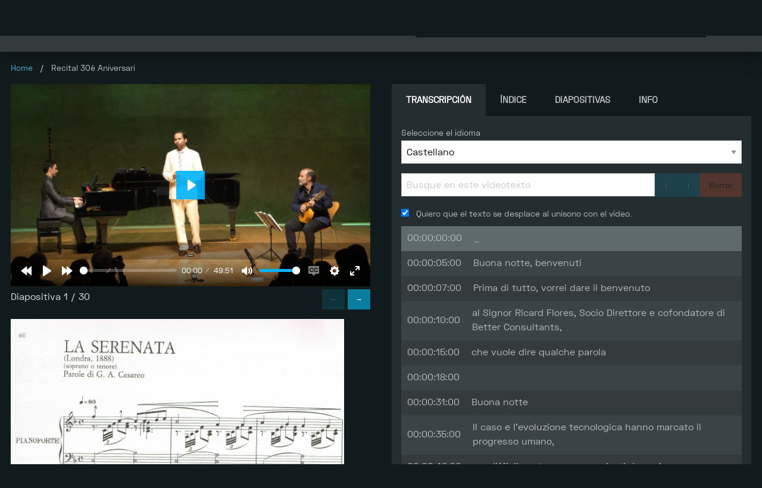

--- FILE ---
content_type: text/html; charset=UTF-8
request_url: https://betterconsultants.videotext.cat/es/videos/1/recital-30e-aniversari?time=1912
body_size: 19736
content:
<!DOCTYPE html>
<html lang="es">
<head>
    <script async src="https://www.googletagmanager.com/gtag/js?id=UA-xxxxxx-1"></script>
<script>
    window.dataLayer = window.dataLayer || [];
    function gtag(){dataLayer.push(arguments);}
    gtag('js', new Date());
    gtag('config', 'UA-xxxxxx-1', { 'anonymize_ip': true });
</script>
    <meta charset="utf-8">
    <meta http-equiv="X-UA-Compatible" content="IE=edge">
    <meta name="viewport" content="width=device-width, initial-scale=1">
    <meta name="csrf-token" content="2MJrtEHOXr3MsLyVSxE37UgCqKzXXKJGYkJqNQJM">
    <title>Recital 30è Aniversari | Videos - Better Consultants</title>
    <meta name="description" content="Per celebrar el 30é aniversari de Better Consultants, es convocà als clients, als professionals de la firma, als amics i als col·laboradors a assistir...">
    <link href="https://betterconsultants.videotext.cat/css/frontend.css?v=1644828590" rel="stylesheet">
        <link rel="canonical" href="https://betterconsultants.videotext.cat/es/videos/1/recital-30e-aniversari">
</head>
<body>

    <header>
      <div class="grid-container">
        <div class="grid-x align-middle grid-margin-x align-justify">
            <div class="cell shrink">
                <a href="https://betterconsultants.videotext.cat/es" class="logo">
                    <img src="https://betterconsultants.videotext.cat/img/better-consultants.png" alt="Better Consultants">
                </a>
            </div>
            <div class="cell auto medium-shrink large-auto">
              <p class="logo-title">
                  <a target="_blank" href="http://www.betterconsultants.es">
                      Better Consultants
                  </a>
              </p>
            </div>
            <div class="cell small-order-2 medium-order-1 medium-auto">
                <form class="main-search" action="https://betterconsultants.videotext.cat/es">
                    <input type="hidden" name="time" value="1912">
                        <input type="hidden" name="displayMode" value="list">
                    <div class="input-group">
                        <input
                            class="input-group-field special-search"
                            type="text"
                            maxlength="36"
                            name="q"
                            value=""
                            placeholder="Busque una palabra entre todos los videos"
                        >
                        <div class="input-group-button">
                            <button type="submit" class="button button-submit">
                                <i class="fab fa-sistrix"></i>
                            </button>
                        </div>
                    </div>
                </form>
            </div>
            <div class="cell small-order-1 medium-order-2 shrink">
                <div class="language">
                    <a
                        href="#"
                        data-toggle="language-selector"
                        title="Cambiar idioma"
                    >
                        <i class="fas fa-globe"></i>  ES
                    </a>
                    <div
                        class="dropdown-pane languages"
                        id="language-selector"
                        data-dropdown
                        data-close-on-click="true"
                    >
                        <ul class="menu vertical">
                                                            <li class="">
                                    <a
                                        rel="alternate"
                                        hreflang="ca"
                                        href="https://betterconsultants.videotext.cat/ca/videos/1/recital-30e-aniversari?time=1912&amp;hl=ca"
                                    >
                                        Català
                                    </a>
                                </li>
                                                            <li class="">
                                    <a
                                        rel="alternate"
                                        hreflang="en"
                                        href="https://betterconsultants.videotext.cat/en/videos/1/recital-30e-aniversari?time=1912&amp;hl=en"
                                    >
                                        English
                                    </a>
                                </li>
                                                            <li class="is-active">
                                    <a
                                        rel="alternate"
                                        hreflang="es"
                                        href="https://betterconsultants.videotext.cat/es/videos/1/recital-30e-aniversari?time=1912&amp;hl=es"
                                    >
                                        Español
                                    </a>
                                </li>
                                                            <li class="">
                                    <a
                                        rel="alternate"
                                        hreflang="fr"
                                        href="https://betterconsultants.videotext.cat/fr/videos/1/recital-30e-aniversari?time=1912&amp;hl=fr"
                                    >
                                        Français
                                    </a>
                                </li>
                                                    </ul>
                    </div>
                </div>
            </div>
        </div>
      </div>
    </header>

    <main>
        <div class="grid-container">
            <div class="grid-x grid-padding-x">
                <div class="cell">

                                                                                <nav aria-label="You are here:" role="navigation">
        <ul class="breadcrumbs">
            
                                    <li><a href="https://betterconsultants.videotext.cat/es">Home</a></li>
                
            
                                    <li class="current"><span class="show-for-sr">Current:</span> Recital 30è Aniversari</li>
                
                    </ul>
    </nav>
                    
    
    <div class="grid-x grid-margin-x video-detail">
        <div class="cell medium-6">

            <div
    class="player__wrapper "
>

            <div class="player__plyr plyr__video-embed">
                        <iframe
                src="https://player.vimeo.com/video/378884602?loop=false&amp;amp;byline=false&amp;amp;portrait=false&amp;amp;title=false&amp;amp;speed=true&amp;amp;transparent=0&amp;amp;gesture=media"
                allowfullscreen
                allowtransparency
                allow="autoplay"
            ></iframe>
        </div>
    
    <div class="player__subs"></div>

</div>

        <style>
        .player_audio-track-wrapper .plyr--audio {
            display: inherit;
        }
    </style>

            <div class="slides-viewer">

        
        <div class="grid-x grid-margin-x">
            <div class="cell medium-6">
                <p>
                    Diapositiva                    <span class="slide-viewer__current_slide_index">21</span>
                    /
                    30
                </p>
            </div>
            <div class="cell medium-6 text-right buttons">
                <a
                    href="https://betterconsultants.videotext.cat/es/videos/1/recital-30e-aniversari?time=1793"
                    class="button slides-viewer__prev small "
                >
                    &leftarrow;
                </a>
                <a
                    href="https://betterconsultants.videotext.cat/es/videos/1/recital-30e-aniversari?time=2003"
                    class="button slides-viewer__next small "
                >
                    &rightarrow;
                </a>
            </div>
        </div>
        <div class="slides-viewer__slides">
                            <img
                    src="https://betterconsultants.videotext.cat/media/slides/9Zl5zzmWwFRzXTxj4rcjRLqhM8on1P7EF0uzVrSr-large.png"
                    width="560" height="800"                    alt=""
                    class="slides-viewer__slide"
                    data-time="459"
                    loading="lazy"
                    
                >
                            <img
                    src="https://betterconsultants.videotext.cat/media/slides/yvxwpXlrTKdZv6Xc2DLRC0jSZPMJfpi3wFmA29zO-large.png"
                    width="560" height="800"                    alt=""
                    class="slides-viewer__slide"
                    data-time="489"
                    loading="lazy"
                    
                >
                            <img
                    src="https://betterconsultants.videotext.cat/media/slides/twJgar0kNYVkcT6lRC5Zny3OIyOnpWiGm5wyrA3v-large.png"
                    width="560" height="800"                    alt=""
                    class="slides-viewer__slide"
                    data-time="516"
                    loading="lazy"
                    
                >
                            <img
                    src="https://betterconsultants.videotext.cat/media/slides/aYU4C9ssvztcmezQNhq2VzWe6SI8YsAoIyv1HjI3-large.png"
                    width="560" height="800"                    alt=""
                    class="slides-viewer__slide"
                    data-time="550"
                    loading="lazy"
                    
                >
                            <img
                    src="https://betterconsultants.videotext.cat/media/slides/CmgFJTuiOwWdMa8oqbpPAj26hnaVhRIzUQXacc4q-large.png"
                    width="560" height="800"                    alt=""
                    class="slides-viewer__slide"
                    data-time="580"
                    loading="lazy"
                    
                >
                            <img
                    src="https://betterconsultants.videotext.cat/media/slides/7VC0EQNhzg7RUxihEjfXetj5n4StB8HwLi0z95qn-large.png"
                    width="560" height="800"                    alt=""
                    class="slides-viewer__slide"
                    data-time="614"
                    loading="lazy"
                    
                >
                            <img
                    src="https://betterconsultants.videotext.cat/media/slides/knAKc6hRCBUZoVj1nmJCVG6vLs3xk7Oo8VbfVRAw-large.png"
                    width="560" height="800"                    alt=""
                    class="slides-viewer__slide"
                    data-time="699"
                    loading="lazy"
                    
                >
                            <img
                    src="https://betterconsultants.videotext.cat/media/slides/aNSM3DCBqv8iDk5aZRS18MUktYLrji9roStm9j8p-large.png"
                    width="560" height="800"                    alt=""
                    class="slides-viewer__slide"
                    data-time="728"
                    loading="lazy"
                    
                >
                            <img
                    src="https://betterconsultants.videotext.cat/media/slides/js8LjDEi7ZrRu4VEA73vnGZg5blIOT8GdCinlepS-large.png"
                    width="560" height="800"                    alt=""
                    class="slides-viewer__slide"
                    data-time="769"
                    loading="lazy"
                    
                >
                            <img
                    src="https://betterconsultants.videotext.cat/media/slides/dknrINtfNQT7Lm2ZWlpABlD21jXziGP0c2vtfcBu-large.jpeg"
                    width="743" height="800"                    alt=""
                    class="slides-viewer__slide"
                    data-time="1116"
                    loading="lazy"
                    
                >
                            <img
                    src="https://betterconsultants.videotext.cat/media/slides/S1T6YXtuGZ6ZkG0pcw1QqJjgooWyzBsWbvL9vGqp-large.png"
                    width="560" height="800"                    alt=""
                    class="slides-viewer__slide"
                    data-time="1350"
                    loading="lazy"
                    
                >
                            <img
                    src="https://betterconsultants.videotext.cat/media/slides/Tgr4oaI2RTtyntBB300Ys8yUDIDZ8OVjj1zeOLUa-large.png"
                    width="560" height="800"                    alt=""
                    class="slides-viewer__slide"
                    data-time="1371"
                    loading="lazy"
                    
                >
                            <img
                    src="https://betterconsultants.videotext.cat/media/slides/u1lCqDNq3lpolTLSdlbo3IiAV2RCTIBEIt9liAJP-large.png"
                    width="560" height="800"                    alt=""
                    class="slides-viewer__slide"
                    data-time="1396"
                    loading="lazy"
                    
                >
                            <img
                    src="https://betterconsultants.videotext.cat/media/slides/DmNLEVDqI1QTRFeI3jXakznG7hSlN4PDjGavWVfU-large.png"
                    width="560" height="800"                    alt=""
                    class="slides-viewer__slide"
                    data-time="1426"
                    loading="lazy"
                    
                >
                            <img
                    src="https://betterconsultants.videotext.cat/media/slides/iGsOfINGRSgGIuawGZVnvUqAj0r1ESZ7TsA4Y0bM-large.png"
                    width="560" height="800"                    alt=""
                    class="slides-viewer__slide"
                    data-time="1464"
                    loading="lazy"
                    
                >
                            <img
                    src="https://betterconsultants.videotext.cat/media/slides/uyJRjFnqm9864XUDNEitJsEArYjMeg1EsF0dz76J-large.png"
                    width="560" height="800"                    alt=""
                    class="slides-viewer__slide"
                    data-time="1585"
                    loading="lazy"
                    
                >
                            <img
                    src="https://betterconsultants.videotext.cat/media/slides/qAbdnKfUEmCZQKdIBLFOCPfn5A2f3IC3K4OS1ACK-large.png"
                    width="560" height="800"                    alt=""
                    class="slides-viewer__slide"
                    data-time="1615"
                    loading="lazy"
                    
                >
                            <img
                    src="https://betterconsultants.videotext.cat/media/slides/PAC0sPPcZldozvbypPLmPZiqedGV2d9Ngiy4Z8Gv-large.png"
                    width="560" height="800"                    alt=""
                    class="slides-viewer__slide"
                    data-time="1641"
                    loading="lazy"
                    
                >
                            <img
                    src="https://betterconsultants.videotext.cat/media/slides/XvXHtfpvlFTm94XWS6mPi0GOuhO1qFJH49cjtNMl-large.png"
                    width="560" height="800"                    alt=""
                    class="slides-viewer__slide"
                    data-time="1769"
                    loading="lazy"
                    
                >
                            <img
                    src="https://betterconsultants.videotext.cat/media/slides/wfQda1bEVKXyvH2lS1EaaZa3A4O8jQY2RwtIqKde-large.png"
                    width="560" height="800"                    alt=""
                    class="slides-viewer__slide"
                    data-time="1793"
                    loading="lazy"
                    
                >
                            <img
                    src="https://betterconsultants.videotext.cat/media/slides/9YsYkFGkgORC8wHrbAdrjaVjTCPU7No4NYLknj2m-large.png"
                    width="560" height="800"                    alt=""
                    class="slides-viewer__slide"
                    data-time="1826"
                    loading="lazy"
                    aria-current="time"
                >
                            <img
                    src="https://betterconsultants.videotext.cat/media/slides/4buhmVvQvhmNjuP226a2ejOG5eLMXYAx61Idf5j7-large.png"
                    width="651" height="800"                    alt=""
                    class="slides-viewer__slide"
                    data-time="2003"
                    loading="lazy"
                    
                >
                            <img
                    src="https://betterconsultants.videotext.cat/media/slides/k4gfI5HjsBuPrW5ZSht6JXhAQmpx29kbZhSbmnGv-large.png"
                    width="613" height="800"                    alt=""
                    class="slides-viewer__slide"
                    data-time="2040"
                    loading="lazy"
                    
                >
                            <img
                    src="https://betterconsultants.videotext.cat/media/slides/ZO3Zez1Wl4KvcQA4MjOUDXf6C8KfLuyQff55I4Wu-large.png"
                    width="618" height="800"                    alt=""
                    class="slides-viewer__slide"
                    data-time="2452"
                    loading="lazy"
                    
                >
                            <img
                    src="https://betterconsultants.videotext.cat/media/slides/gf5Ypji6yPY7DcR2lQt04f0Mf2oF2jxDoQTSzgfS-large.png"
                    width="618" height="800"                    alt=""
                    class="slides-viewer__slide"
                    data-time="2468"
                    loading="lazy"
                    
                >
                            <img
                    src="https://betterconsultants.videotext.cat/media/slides/2fVRLIt2eP899psfsR4CN1lCGA5nCzumiprgbUA8-large.png"
                    width="618" height="800"                    alt=""
                    class="slides-viewer__slide"
                    data-time="2500"
                    loading="lazy"
                    
                >
                            <img
                    src="https://betterconsultants.videotext.cat/media/slides/vbkBYQDuIj7Syg53ae6GqajCF7Z7kEoh7kajlhKP-large.png"
                    width="618" height="800"                    alt=""
                    class="slides-viewer__slide"
                    data-time="2544"
                    loading="lazy"
                    
                >
                            <img
                    src="https://betterconsultants.videotext.cat/media/slides/tb8PmvbqZUj3UKTc8ZEFySYgHWOpVjHdYuZrwJPD-large.png"
                    width="560" height="800"                    alt=""
                    class="slides-viewer__slide"
                    data-time="2765"
                    loading="lazy"
                    
                >
                            <img
                    src="https://betterconsultants.videotext.cat/media/slides/SwQZva3CpOuRQCf2AG2f15k8cBX9kVDHTrN3uNBg-large.png"
                    width="560" height="800"                    alt=""
                    class="slides-viewer__slide"
                    data-time="2792"
                    loading="lazy"
                    
                >
                            <img
                    src="https://betterconsultants.videotext.cat/media/slides/udhrqVZEC98GkytfbqjEd0OgnljUrEEATzPzmlfV-large.png"
                    width="560" height="800"                    alt=""
                    class="slides-viewer__slide"
                    data-time="2825"
                    loading="lazy"
                    
                >
                    </div>
        <p>
            
        </p>

    </div>


        </div>

        <div class="cell medium-6">
            <section class="video-detail-sections">
    <ul class="video-detail-sections__nav tabs">
                                <li class="tabs-title is-active">
                <a
                    href="https://betterconsultants.videotext.cat/es/videos/1/recital-30e-aniversari?time=1912&amp;section=transcript"
                    aria-selected="true"
                    data-section-id="transcript"
                >
                    Transcripción
                </a>
            </li>
                                <li class="tabs-title ">
                <a
                    href="https://betterconsultants.videotext.cat/es/videos/1/recital-30e-aniversari?time=1912&amp;section=index"
                    
                    data-section-id="index"
                >
                    Índice
                </a>
            </li>
                                <li class="tabs-title ">
                <a
                    href="https://betterconsultants.videotext.cat/es/videos/1/recital-30e-aniversari?time=1912&amp;section=slides"
                    
                    data-section-id="slides"
                >
                    Diapositivas
                </a>
            </li>
                                <li class="tabs-title ">
                <a
                    href="https://betterconsultants.videotext.cat/es/videos/1/recital-30e-aniversari?time=1912&amp;section=info"
                    
                    data-section-id="info"
                >
                    Info
                </a>
            </li>
            </ul>
    <div class="video-detail-sections__sections tabs-content">
                                <div
                class="video-detail-sections__section tabs-panel is-active"
                data-section-id="transcript"
            >
                <div class="sub-viewer">

                    <form method="GET" action="https://betterconsultants.videotext.cat/es/videos/1/recital-30e-aniversari?time=1912">
            <label for="subtitleId">
                Seleccione el idioma
            </label>
            <div class="input-group">
                                <select class="input-group-field" name="subtitleId" id="subtitleId"><option value="4">Castellano</option><option value="2">Catal&agrave;</option><option value="6">Deutsch</option><option value="5">English</option><option value="1">Italiano</option><option value="7">Nederlands</option><option value="3">日本</option></select>
                <input type="submit" value="OK" class="button">
            </div>
        </form>
    
    <p>
        <span
            class="sub-viewer__author-wrapper"
            style="display: none"
        >
            Autor de la transcripción::
            <span class="sub-viewer__author">
                
            </span>
            <br>
        </span>
        <span
            class="sub-viewer__translator-wrapper"
            style="display: none"
        >
            traductor:
            <span class="sub-viewer__translator">
                
            </span>
        </span>
    </p>

    <form method="GET" action="https://betterconsultants.videotext.cat/es/videos/1/recital-30e-aniversari?time=1912">
        <div class="sub-viewer__search">
            <input
                type="search"
                name="search"
                value=""
                placeholder="Busque en este videotexto"
            >
            <div
                class="sub-viewer__search-status"
                style="display: none;"
            >
                <span class="sub-viewer__current-search-result-index">1</span>
                /
                0
            </div>
            <a
                class="button sub-viewer__prev-search-result disabled"
                href=""
            >
                &uparrow;
            </a>
            <button
                class="button sub-viewer__next-search-result disabled"
                rel="next"
            >
                &downarrow;
            </button>
            <a
                href="https://betterconsultants.videotext.cat/es/videos/1/recital-30e-aniversari?time=1912"
                class="button sub-viewer__clear-search secondary disabled"
            >
                Borrar            </a>
        </div>
        <label>
            <input
                name="isSynced"
                type="checkbox"
                checked
            >
            Quiero que el texto se desplace al unísono con el vídeo.        </label>
    </form>

    <table>
    <tbody
        class="sub-viewer__blocks"
        style="display: block; height: 400px; overflow-y: scroll;"
    >
                                        <tr
                data-start="0"
                class="sub-viewer__block "
                tabindex="0"
                
            >
                <td>
                    <a href="https://betterconsultants.videotext.cat/es/videos/1/recital-30e-aniversari?time=0">
                        00:00:00:00
                    </a>
                </td>
                <td>
                    <a href="https://betterconsultants.videotext.cat/es/videos/1/recital-30e-aniversari?time=0">
                                                                        _
                    </a>
                </td>
            </tr>
                                <tr
                data-start="5"
                class="sub-viewer__block "
                tabindex="0"
                
            >
                <td>
                    <a href="https://betterconsultants.videotext.cat/es/videos/1/recital-30e-aniversari?time=5">
                        00:00:05:00
                    </a>
                </td>
                <td>
                    <a href="https://betterconsultants.videotext.cat/es/videos/1/recital-30e-aniversari?time=5">
                                                                        Buona notte, benvenuti
                    </a>
                </td>
            </tr>
                                <tr
                data-start="7"
                class="sub-viewer__block "
                tabindex="0"
                
            >
                <td>
                    <a href="https://betterconsultants.videotext.cat/es/videos/1/recital-30e-aniversari?time=7">
                        00:00:07:00
                    </a>
                </td>
                <td>
                    <a href="https://betterconsultants.videotext.cat/es/videos/1/recital-30e-aniversari?time=7">
                                                                        Prima di tutto, vorrei dare il benvenuto 
                    </a>
                </td>
            </tr>
                                <tr
                data-start="10"
                class="sub-viewer__block "
                tabindex="0"
                
            >
                <td>
                    <a href="https://betterconsultants.videotext.cat/es/videos/1/recital-30e-aniversari?time=10">
                        00:00:10:00
                    </a>
                </td>
                <td>
                    <a href="https://betterconsultants.videotext.cat/es/videos/1/recital-30e-aniversari?time=10">
                                                                        al Signor Ricard Flores, Socio Direttore e cofondatore di Better Consultants, 
                    </a>
                </td>
            </tr>
                                <tr
                data-start="15"
                class="sub-viewer__block "
                tabindex="0"
                
            >
                <td>
                    <a href="https://betterconsultants.videotext.cat/es/videos/1/recital-30e-aniversari?time=15">
                        00:00:15:00
                    </a>
                </td>
                <td>
                    <a href="https://betterconsultants.videotext.cat/es/videos/1/recital-30e-aniversari?time=15">
                                                                        che vuole dire qualche parola
                    </a>
                </td>
            </tr>
                                <tr
                data-start="18"
                class="sub-viewer__block "
                tabindex="0"
                
            >
                <td>
                    <a href="https://betterconsultants.videotext.cat/es/videos/1/recital-30e-aniversari?time=18">
                        00:00:18:00
                    </a>
                </td>
                <td>
                    <a href="https://betterconsultants.videotext.cat/es/videos/1/recital-30e-aniversari?time=18">
                                                                        
                    </a>
                </td>
            </tr>
                                <tr
                data-start="31"
                class="sub-viewer__block "
                tabindex="0"
                
            >
                <td>
                    <a href="https://betterconsultants.videotext.cat/es/videos/1/recital-30e-aniversari?time=31">
                        00:00:31:00
                    </a>
                </td>
                <td>
                    <a href="https://betterconsultants.videotext.cat/es/videos/1/recital-30e-aniversari?time=31">
                                                                        Buona notte
                    </a>
                </td>
            </tr>
                                <tr
                data-start="35"
                class="sub-viewer__block "
                tabindex="0"
                
            >
                <td>
                    <a href="https://betterconsultants.videotext.cat/es/videos/1/recital-30e-aniversari?time=35">
                        00:00:35:00
                    </a>
                </td>
                <td>
                    <a href="https://betterconsultants.videotext.cat/es/videos/1/recital-30e-aniversari?time=35">
                                                                        Il caso e l'evoluzione tecnologica hanno marcato il progresso umano,
                    </a>
                </td>
            </tr>
                                <tr
                data-start="42"
                class="sub-viewer__block "
                tabindex="0"
                
            >
                <td>
                    <a href="https://betterconsultants.videotext.cat/es/videos/1/recital-30e-aniversari?time=42">
                        00:00:42:00
                    </a>
                </td>
                <td>
                    <a href="https://betterconsultants.videotext.cat/es/videos/1/recital-30e-aniversari?time=42">
                                                                        ma difficilmente saremmo arrivati dove siamo...
                    </a>
                </td>
            </tr>
                                <tr
                data-start="45"
                class="sub-viewer__block "
                tabindex="0"
                
            >
                <td>
                    <a href="https://betterconsultants.videotext.cat/es/videos/1/recital-30e-aniversari?time=45">
                        00:00:45:00
                    </a>
                </td>
                <td>
                    <a href="https://betterconsultants.videotext.cat/es/videos/1/recital-30e-aniversari?time=45">
                                                                        ... senza l'accompagnamento essenziale della musica, la poesia, il canto e, in definitiva,
                    </a>
                </td>
            </tr>
                                <tr
                data-start="54"
                class="sub-viewer__block "
                tabindex="0"
                
            >
                <td>
                    <a href="https://betterconsultants.videotext.cat/es/videos/1/recital-30e-aniversari?time=54">
                        00:00:54:00
                    </a>
                </td>
                <td>
                    <a href="https://betterconsultants.videotext.cat/es/videos/1/recital-30e-aniversari?time=54">
                                                                        di tutte le manifestazioni artistiche delle nostre emozioni.
                    </a>
                </td>
            </tr>
                                <tr
                data-start="61"
                class="sub-viewer__block "
                tabindex="0"
                
            >
                <td>
                    <a href="https://betterconsultants.videotext.cat/es/videos/1/recital-30e-aniversari?time=61">
                        00:01:01:00
                    </a>
                </td>
                <td>
                    <a href="https://betterconsultants.videotext.cat/es/videos/1/recital-30e-aniversari?time=61">
                                                                        Siamo colpiti dal vedere la capacità della tecnologia
                    </a>
                </td>
            </tr>
                                <tr
                data-start="65"
                class="sub-viewer__block "
                tabindex="0"
                
            >
                <td>
                    <a href="https://betterconsultants.videotext.cat/es/videos/1/recital-30e-aniversari?time=65">
                        00:01:05:00
                    </a>
                </td>
                <td>
                    <a href="https://betterconsultants.videotext.cat/es/videos/1/recital-30e-aniversari?time=65">
                                                                        di migliorare le nostre abilità quotidiane e, per questo motivo
                    </a>
                </td>
            </tr>
                                <tr
                data-start="71"
                class="sub-viewer__block "
                tabindex="0"
                
            >
                <td>
                    <a href="https://betterconsultants.videotext.cat/es/videos/1/recital-30e-aniversari?time=71">
                        00:01:11:00
                    </a>
                </td>
                <td>
                    <a href="https://betterconsultants.videotext.cat/es/videos/1/recital-30e-aniversari?time=71">
                                                                        siamo sempre più dipendenti del nostro telefono e del nostro computer.
                    </a>
                </td>
            </tr>
                                <tr
                data-start="79"
                class="sub-viewer__block "
                tabindex="0"
                
            >
                <td>
                    <a href="https://betterconsultants.videotext.cat/es/videos/1/recital-30e-aniversari?time=79">
                        00:01:19:00
                    </a>
                </td>
                <td>
                    <a href="https://betterconsultants.videotext.cat/es/videos/1/recital-30e-aniversari?time=79">
                                                                        Ma sperimentiamo anche un'impressione simile o ancora più intensa,
                    </a>
                </td>
            </tr>
                                <tr
                data-start="86"
                class="sub-viewer__block "
                tabindex="0"
                
            >
                <td>
                    <a href="https://betterconsultants.videotext.cat/es/videos/1/recital-30e-aniversari?time=86">
                        00:01:26:00
                    </a>
                </td>
                <td>
                    <a href="https://betterconsultants.videotext.cat/es/videos/1/recital-30e-aniversari?time=86">
                                                                        quando una voce umana, lirica, ci fa vibrare di emozione senza capire il perché.
                    </a>
                </td>
            </tr>
                                <tr
                data-start="98"
                class="sub-viewer__block "
                tabindex="0"
                
            >
                <td>
                    <a href="https://betterconsultants.videotext.cat/es/videos/1/recital-30e-aniversari?time=98">
                        00:01:38:00
                    </a>
                </td>
                <td>
                    <a href="https://betterconsultants.videotext.cat/es/videos/1/recital-30e-aniversari?time=98">
                                                                        Pertanto, dopo trent'anni 
                    </a>
                </td>
            </tr>
                                <tr
                data-start="102"
                class="sub-viewer__block "
                tabindex="0"
                
            >
                <td>
                    <a href="https://betterconsultants.videotext.cat/es/videos/1/recital-30e-aniversari?time=102">
                        00:01:42:00
                    </a>
                </td>
                <td>
                    <a href="https://betterconsultants.videotext.cat/es/videos/1/recital-30e-aniversari?time=102">
                                                                        dedicati professionalmente alla razionalità e alla pratica quotidiana del metodo scientifico,
                    </a>
                </td>
            </tr>
                                <tr
                data-start="113"
                class="sub-viewer__block "
                tabindex="0"
                
            >
                <td>
                    <a href="https://betterconsultants.videotext.cat/es/videos/1/recital-30e-aniversari?time=113">
                        00:01:53:00
                    </a>
                </td>
                <td>
                    <a href="https://betterconsultants.videotext.cat/es/videos/1/recital-30e-aniversari?time=113">
                                                                        non abbiamo trovato molto appropriato celebrarlo proponendo un'attività troppo razionale,
                    </a>
                </td>
            </tr>
                                <tr
                data-start="121"
                class="sub-viewer__block "
                tabindex="0"
                
            >
                <td>
                    <a href="https://betterconsultants.videotext.cat/es/videos/1/recital-30e-aniversari?time=121">
                        00:02:01:00
                    </a>
                </td>
                <td>
                    <a href="https://betterconsultants.videotext.cat/es/videos/1/recital-30e-aniversari?time=121">
                                                                         troppo tecnologica, ma al contrario.
                    </a>
                </td>
            </tr>
                                <tr
                data-start="126"
                class="sub-viewer__block "
                tabindex="0"
                
            >
                <td>
                    <a href="https://betterconsultants.videotext.cat/es/videos/1/recital-30e-aniversari?time=126">
                        00:02:06:00
                    </a>
                </td>
                <td>
                    <a href="https://betterconsultants.videotext.cat/es/videos/1/recital-30e-aniversari?time=126">
                                                                        E questa sarà la grande sfida di Marc Sala e dei suoi complici stasera,
                    </a>
                </td>
            </tr>
                                <tr
                data-start="136"
                class="sub-viewer__block "
                tabindex="0"
                
            >
                <td>
                    <a href="https://betterconsultants.videotext.cat/es/videos/1/recital-30e-aniversari?time=136">
                        00:02:16:00
                    </a>
                </td>
                <td>
                    <a href="https://betterconsultants.videotext.cat/es/videos/1/recital-30e-aniversari?time=136">
                                                                        lavorando il nostro lato più poetico,
                    </a>
                </td>
            </tr>
                                <tr
                data-start="140"
                class="sub-viewer__block "
                tabindex="0"
                
            >
                <td>
                    <a href="https://betterconsultants.videotext.cat/es/videos/1/recital-30e-aniversari?time=140">
                        00:02:20:00
                    </a>
                </td>
                <td>
                    <a href="https://betterconsultants.videotext.cat/es/videos/1/recital-30e-aniversari?time=140">
                                                                        probabilmente il nostro lato più sconosciuto o inesplorato;
                    </a>
                </td>
            </tr>
                                <tr
                data-start="148"
                class="sub-viewer__block "
                tabindex="0"
                
            >
                <td>
                    <a href="https://betterconsultants.videotext.cat/es/videos/1/recital-30e-aniversari?time=148">
                        00:02:28:00
                    </a>
                </td>
                <td>
                    <a href="https://betterconsultants.videotext.cat/es/videos/1/recital-30e-aniversari?time=148">
                                                                        provando a cambiare il nostro umore con una generosa dose di canzone napoletana di indubbia efficacia.
                    </a>
                </td>
            </tr>
                                <tr
                data-start="159"
                class="sub-viewer__block "
                tabindex="0"
                
            >
                <td>
                    <a href="https://betterconsultants.videotext.cat/es/videos/1/recital-30e-aniversari?time=159">
                        00:02:39:00
                    </a>
                </td>
                <td>
                    <a href="https://betterconsultants.videotext.cat/es/videos/1/recital-30e-aniversari?time=159">
                                                                        Dobbiamo riconoscere che noi, i padroni di casa, lo renderemo molto facile
                    </a>
                </td>
            </tr>
                                <tr
                data-start="168"
                class="sub-viewer__block "
                tabindex="0"
                
            >
                <td>
                    <a href="https://betterconsultants.videotext.cat/es/videos/1/recital-30e-aniversari?time=168">
                        00:02:48:00
                    </a>
                </td>
                <td>
                    <a href="https://betterconsultants.videotext.cat/es/videos/1/recital-30e-aniversari?time=168">
                                                                        perché siamo già molto felici di avervi qui, tutti voi, i nostri ospiti, condividendo questa celebrazione;
                    </a>
                </td>
            </tr>
                                <tr
                data-start="182"
                class="sub-viewer__block "
                tabindex="0"
                
            >
                <td>
                    <a href="https://betterconsultants.videotext.cat/es/videos/1/recital-30e-aniversari?time=182">
                        00:03:02:00
                    </a>
                </td>
                <td>
                    <a href="https://betterconsultants.videotext.cat/es/videos/1/recital-30e-aniversari?time=182">
                                                                        la vostra presenza è per noi un tributo di infinite emozioni.
                    </a>
                </td>
            </tr>
                                <tr
                data-start="194"
                class="sub-viewer__block "
                tabindex="0"
                
            >
                <td>
                    <a href="https://betterconsultants.videotext.cat/es/videos/1/recital-30e-aniversari?time=194">
                        00:03:14:00
                    </a>
                </td>
                <td>
                    <a href="https://betterconsultants.videotext.cat/es/videos/1/recital-30e-aniversari?time=194">
                                                                        Ora si tratta di concludere la serata con la bellissima performance di Marc Sala e i suoi compagni.
                    </a>
                </td>
            </tr>
                                <tr
                data-start="202"
                class="sub-viewer__block "
                tabindex="0"
                
            >
                <td>
                    <a href="https://betterconsultants.videotext.cat/es/videos/1/recital-30e-aniversari?time=202">
                        00:03:22:00
                    </a>
                </td>
                <td>
                    <a href="https://betterconsultants.videotext.cat/es/videos/1/recital-30e-aniversari?time=202">
                                                                        Ora è il momento della verità di questa celebrazione.
                    </a>
                </td>
            </tr>
                                <tr
                data-start="210"
                class="sub-viewer__block "
                tabindex="0"
                
            >
                <td>
                    <a href="https://betterconsultants.videotext.cat/es/videos/1/recital-30e-aniversari?time=210">
                        00:03:30:00
                    </a>
                </td>
                <td>
                    <a href="https://betterconsultants.videotext.cat/es/videos/1/recital-30e-aniversari?time=210">
                                                                        Che lo spettacolo abbia inizio!
                    </a>
                </td>
            </tr>
                                <tr
                data-start="213"
                class="sub-viewer__block "
                tabindex="0"
                
            >
                <td>
                    <a href="https://betterconsultants.videotext.cat/es/videos/1/recital-30e-aniversari?time=213">
                        00:03:33:00
                    </a>
                </td>
                <td>
                    <a href="https://betterconsultants.videotext.cat/es/videos/1/recital-30e-aniversari?time=213">
                                                                        -
                    </a>
                </td>
            </tr>
                                <tr
                data-start="224"
                class="sub-viewer__block "
                tabindex="0"
                
            >
                <td>
                    <a href="https://betterconsultants.videotext.cat/es/videos/1/recital-30e-aniversari?time=224">
                        00:03:44:00
                    </a>
                </td>
                <td>
                    <a href="https://betterconsultants.videotext.cat/es/videos/1/recital-30e-aniversari?time=224">
                                                                        Grazie, signor Flores.
                    </a>
                </td>
            </tr>
                                <tr
                data-start="226"
                class="sub-viewer__block "
                tabindex="0"
                
            >
                <td>
                    <a href="https://betterconsultants.videotext.cat/es/videos/1/recital-30e-aniversari?time=226">
                        00:03:46:00
                    </a>
                </td>
                <td>
                    <a href="https://betterconsultants.videotext.cat/es/videos/1/recital-30e-aniversari?time=226">
                                                                        Come dicevo, oggi è un giorno per festeggiare, rilassarci e goderci la musica.
                    </a>
                </td>
            </tr>
                                <tr
                data-start="231"
                class="sub-viewer__block "
                tabindex="0"
                
            >
                <td>
                    <a href="https://betterconsultants.videotext.cat/es/videos/1/recital-30e-aniversari?time=231">
                        00:03:51:00
                    </a>
                </td>
                <td>
                    <a href="https://betterconsultants.videotext.cat/es/videos/1/recital-30e-aniversari?time=231">
                                                                        Devo dire che questa sala, l'Auditorium AXA
                    </a>
                </td>
            </tr>
                                <tr
                data-start="235"
                class="sub-viewer__block "
                tabindex="0"
                
            >
                <td>
                    <a href="https://betterconsultants.videotext.cat/es/videos/1/recital-30e-aniversari?time=235">
                        00:03:55:00
                    </a>
                </td>
                <td>
                    <a href="https://betterconsultants.videotext.cat/es/videos/1/recital-30e-aniversari?time=235">
                                                                        è considerata dagli stessi musicisti, cantanti
                    </a>
                </td>
            </tr>
                                <tr
                data-start="240"
                class="sub-viewer__block "
                tabindex="0"
                
            >
                <td>
                    <a href="https://betterconsultants.videotext.cat/es/videos/1/recital-30e-aniversari?time=240">
                        00:04:00:00
                    </a>
                </td>
                <td>
                    <a href="https://betterconsultants.videotext.cat/es/videos/1/recital-30e-aniversari?time=240">
                                                                         e da tutti gli strumentisti che sono venuti qui, come una di quelle che avevano delle migliori acustiche della città.
                    </a>
                </td>
            </tr>
                                <tr
                data-start="247"
                class="sub-viewer__block "
                tabindex="0"
                
            >
                <td>
                    <a href="https://betterconsultants.videotext.cat/es/videos/1/recital-30e-aniversari?time=247">
                        00:04:07:00
                    </a>
                </td>
                <td>
                    <a href="https://betterconsultants.videotext.cat/es/videos/1/recital-30e-aniversari?time=247">
                                                                        -
                    </a>
                </td>
            </tr>
                                <tr
                data-start="271"
                class="sub-viewer__block "
                tabindex="0"
                
            >
                <td>
                    <a href="https://betterconsultants.videotext.cat/es/videos/1/recital-30e-aniversari?time=271">
                        00:04:31:00
                    </a>
                </td>
                <td>
                    <a href="https://betterconsultants.videotext.cat/es/videos/1/recital-30e-aniversari?time=271">
                                                                        Santa Lucia - Teodoro Cottrau
                    </a>
                </td>
            </tr>
                                <tr
                data-start="277"
                class="sub-viewer__block "
                tabindex="0"
                
            >
                <td>
                    <a href="https://betterconsultants.videotext.cat/es/videos/1/recital-30e-aniversari?time=277">
                        00:04:37:00
                    </a>
                </td>
                <td>
                    <a href="https://betterconsultants.videotext.cat/es/videos/1/recital-30e-aniversari?time=277">
                                                                        -
                    </a>
                </td>
            </tr>
                                <tr
                data-start="287"
                class="sub-viewer__block "
                tabindex="0"
                
            >
                <td>
                    <a href="https://betterconsultants.videotext.cat/es/videos/1/recital-30e-aniversari?time=287">
                        00:04:47:00
                    </a>
                </td>
                <td>
                    <a href="https://betterconsultants.videotext.cat/es/videos/1/recital-30e-aniversari?time=287">
                                                                        Comme se fricceca la luna chiena! Lo mare ride, ll'aria è serena!
                    </a>
                </td>
            </tr>
                                <tr
                data-start="304"
                class="sub-viewer__block "
                tabindex="0"
                
            >
                <td>
                    <a href="https://betterconsultants.videotext.cat/es/videos/1/recital-30e-aniversari?time=304">
                        00:05:04:00
                    </a>
                </td>
                <td>
                    <a href="https://betterconsultants.videotext.cat/es/videos/1/recital-30e-aniversari?time=304">
                                                                        Comme se fricceca la luna chiena! Lo mare ride, ll'aria è serena!
                    </a>
                </td>
            </tr>
                                <tr
                data-start="319"
                class="sub-viewer__block "
                tabindex="0"
                
            >
                <td>
                    <a href="https://betterconsultants.videotext.cat/es/videos/1/recital-30e-aniversari?time=319">
                        00:05:19:00
                    </a>
                </td>
                <td>
                    <a href="https://betterconsultants.videotext.cat/es/videos/1/recital-30e-aniversari?time=319">
                                                                        Vuje che facite 'mmiezo la via? Santa Lucia, Santa Lucia
                    </a>
                </td>
            </tr>
                                <tr
                data-start="335"
                class="sub-viewer__block "
                tabindex="0"
                
            >
                <td>
                    <a href="https://betterconsultants.videotext.cat/es/videos/1/recital-30e-aniversari?time=335">
                        00:05:35:00
                    </a>
                </td>
                <td>
                    <a href="https://betterconsultants.videotext.cat/es/videos/1/recital-30e-aniversari?time=335">
                                                                        -
                    </a>
                </td>
            </tr>
                                <tr
                data-start="343"
                class="sub-viewer__block "
                tabindex="0"
                
            >
                <td>
                    <a href="https://betterconsultants.videotext.cat/es/videos/1/recital-30e-aniversari?time=343">
                        00:05:43:00
                    </a>
                </td>
                <td>
                    <a href="https://betterconsultants.videotext.cat/es/videos/1/recital-30e-aniversari?time=343">
                                                                        Santa Lucia,Santa Lucia!
                    </a>
                </td>
            </tr>
                                <tr
                data-start="367"
                class="sub-viewer__block "
                tabindex="0"
                
            >
                <td>
                    <a href="https://betterconsultants.videotext.cat/es/videos/1/recital-30e-aniversari?time=367">
                        00:06:07:00
                    </a>
                </td>
                <td>
                    <a href="https://betterconsultants.videotext.cat/es/videos/1/recital-30e-aniversari?time=367">
                                                                        Sto viento frisco fa risciatare. Chi vò spassarse jenno pe' mare 
                    </a>
                </td>
            </tr>
                                <tr
                data-start="399"
                class="sub-viewer__block "
                tabindex="0"
                
            >
                <td>
                    <a href="https://betterconsultants.videotext.cat/es/videos/1/recital-30e-aniversari?time=399">
                        00:06:39:00
                    </a>
                </td>
                <td>
                    <a href="https://betterconsultants.videotext.cat/es/videos/1/recital-30e-aniversari?time=399">
                                                                        È pronta e lesta la varca mia! Santa Lucia, Santa Lucia
                    </a>
                </td>
            </tr>
                                <tr
                data-start="415"
                class="sub-viewer__block "
                tabindex="0"
                
            >
                <td>
                    <a href="https://betterconsultants.videotext.cat/es/videos/1/recital-30e-aniversari?time=415">
                        00:06:55:00
                    </a>
                </td>
                <td>
                    <a href="https://betterconsultants.videotext.cat/es/videos/1/recital-30e-aniversari?time=415">
                                                                        -
                    </a>
                </td>
            </tr>
                                <tr
                data-start="423"
                class="sub-viewer__block "
                tabindex="0"
                
            >
                <td>
                    <a href="https://betterconsultants.videotext.cat/es/videos/1/recital-30e-aniversari?time=423">
                        00:07:03:00
                    </a>
                </td>
                <td>
                    <a href="https://betterconsultants.videotext.cat/es/videos/1/recital-30e-aniversari?time=423">
                                                                        Santa Lucia, Santa Lucia!
                    </a>
                </td>
            </tr>
                                <tr
                data-start="437"
                class="sub-viewer__block "
                tabindex="0"
                
            >
                <td>
                    <a href="https://betterconsultants.videotext.cat/es/videos/1/recital-30e-aniversari?time=437">
                        00:07:17:00
                    </a>
                </td>
                <td>
                    <a href="https://betterconsultants.videotext.cat/es/videos/1/recital-30e-aniversari?time=437">
                                                                        -
                    </a>
                </td>
            </tr>
                                <tr
                data-start="460"
                class="sub-viewer__block "
                tabindex="0"
                
            >
                <td>
                    <a href="https://betterconsultants.videotext.cat/es/videos/1/recital-30e-aniversari?time=460">
                        00:07:40:00
                    </a>
                </td>
                <td>
                    <a href="https://betterconsultants.videotext.cat/es/videos/1/recital-30e-aniversari?time=460">
                                                                        La Serenata - Paolo Tosti
                    </a>
                </td>
            </tr>
                                <tr
                data-start="471"
                class="sub-viewer__block "
                tabindex="0"
                
            >
                <td>
                    <a href="https://betterconsultants.videotext.cat/es/videos/1/recital-30e-aniversari?time=471">
                        00:07:51:00
                    </a>
                </td>
                <td>
                    <a href="https://betterconsultants.videotext.cat/es/videos/1/recital-30e-aniversari?time=471">
                                                                        Vola, o serenata: La mia diletta è sola,
                    </a>
                </td>
            </tr>
                                <tr
                data-start="480"
                class="sub-viewer__block "
                tabindex="0"
                
            >
                <td>
                    <a href="https://betterconsultants.videotext.cat/es/videos/1/recital-30e-aniversari?time=480">
                        00:08:00:00
                    </a>
                </td>
                <td>
                    <a href="https://betterconsultants.videotext.cat/es/videos/1/recital-30e-aniversari?time=480">
                                                                        e, con la bella testa abbandonata, posa tra le lenzuola:
                    </a>
                </td>
            </tr>
                                <tr
                data-start="489"
                class="sub-viewer__block "
                tabindex="0"
                
            >
                <td>
                    <a href="https://betterconsultants.videotext.cat/es/videos/1/recital-30e-aniversari?time=489">
                        00:08:09:00
                    </a>
                </td>
                <td>
                    <a href="https://betterconsultants.videotext.cat/es/videos/1/recital-30e-aniversari?time=489">
                                                                        O serenata, vola.
                    </a>
                </td>
            </tr>
                                <tr
                data-start="499"
                class="sub-viewer__block "
                tabindex="0"
                
            >
                <td>
                    <a href="https://betterconsultants.videotext.cat/es/videos/1/recital-30e-aniversari?time=499">
                        00:08:19:00
                    </a>
                </td>
                <td>
                    <a href="https://betterconsultants.videotext.cat/es/videos/1/recital-30e-aniversari?time=499">
                                                                        Splende pura la luna, l'ale il silenzio stende,
                    </a>
                </td>
            </tr>
                                <tr
                data-start="508"
                class="sub-viewer__block "
                tabindex="0"
                
            >
                <td>
                    <a href="https://betterconsultants.videotext.cat/es/videos/1/recital-30e-aniversari?time=508">
                        00:08:28:00
                    </a>
                </td>
                <td>
                    <a href="https://betterconsultants.videotext.cat/es/videos/1/recital-30e-aniversari?time=508">
                                                                        e dietro i veni dell'alcova bruna la lampada s'accende.
                    </a>
                </td>
            </tr>
                                <tr
                data-start="517"
                class="sub-viewer__block "
                tabindex="0"
                
            >
                <td>
                    <a href="https://betterconsultants.videotext.cat/es/videos/1/recital-30e-aniversari?time=517">
                        00:08:37:00
                    </a>
                </td>
                <td>
                    <a href="https://betterconsultants.videotext.cat/es/videos/1/recital-30e-aniversari?time=517">
                                                                        Pure la luna splende.
                    </a>
                </td>
            </tr>
                                <tr
                data-start="528"
                class="sub-viewer__block "
                tabindex="0"
                
            >
                <td>
                    <a href="https://betterconsultants.videotext.cat/es/videos/1/recital-30e-aniversari?time=528">
                        00:08:48:00
                    </a>
                </td>
                <td>
                    <a href="https://betterconsultants.videotext.cat/es/videos/1/recital-30e-aniversari?time=528">
                                                                        Vola, o serenata, vola o serenata.
                    </a>
                </td>
            </tr>
                                <tr
                data-start="544"
                class="sub-viewer__block "
                tabindex="0"
                
            >
                <td>
                    <a href="https://betterconsultants.videotext.cat/es/videos/1/recital-30e-aniversari?time=544">
                        00:09:04:00
                    </a>
                </td>
                <td>
                    <a href="https://betterconsultants.videotext.cat/es/videos/1/recital-30e-aniversari?time=544">
                                                                        Ah! là. Ah! là.
                    </a>
                </td>
            </tr>
                                <tr
                data-start="559"
                class="sub-viewer__block "
                tabindex="0"
                
            >
                <td>
                    <a href="https://betterconsultants.videotext.cat/es/videos/1/recital-30e-aniversari?time=559">
                        00:09:19:00
                    </a>
                </td>
                <td>
                    <a href="https://betterconsultants.videotext.cat/es/videos/1/recital-30e-aniversari?time=559">
                                                                        -
                    </a>
                </td>
            </tr>
                                <tr
                data-start="569"
                class="sub-viewer__block "
                tabindex="0"
                
            >
                <td>
                    <a href="https://betterconsultants.videotext.cat/es/videos/1/recital-30e-aniversari?time=569">
                        00:09:29:00
                    </a>
                </td>
                <td>
                    <a href="https://betterconsultants.videotext.cat/es/videos/1/recital-30e-aniversari?time=569">
                                                                        Vola, o serenata: La mia diletta è sola,
                    </a>
                </td>
            </tr>
                                <tr
                data-start="577"
                class="sub-viewer__block "
                tabindex="0"
                
            >
                <td>
                    <a href="https://betterconsultants.videotext.cat/es/videos/1/recital-30e-aniversari?time=577">
                        00:09:37:00
                    </a>
                </td>
                <td>
                    <a href="https://betterconsultants.videotext.cat/es/videos/1/recital-30e-aniversari?time=577">
                                                                        ma sorridendo ancor mezzo assonnata, torna fra le lenzuola:
                    </a>
                </td>
            </tr>
                                <tr
                data-start="587"
                class="sub-viewer__block "
                tabindex="0"
                
            >
                <td>
                    <a href="https://betterconsultants.videotext.cat/es/videos/1/recital-30e-aniversari?time=587">
                        00:09:47:00
                    </a>
                </td>
                <td>
                    <a href="https://betterconsultants.videotext.cat/es/videos/1/recital-30e-aniversari?time=587">
                                                                        O serenata, vola.
                    </a>
                </td>
            </tr>
                                <tr
                data-start="596"
                class="sub-viewer__block "
                tabindex="0"
                
            >
                <td>
                    <a href="https://betterconsultants.videotext.cat/es/videos/1/recital-30e-aniversari?time=596">
                        00:09:56:00
                    </a>
                </td>
                <td>
                    <a href="https://betterconsultants.videotext.cat/es/videos/1/recital-30e-aniversari?time=596">
                                                                        L'onda sogna su 'l lido, e 'l vento su la fronda;
                    </a>
                </td>
            </tr>
                                <tr
                data-start="605"
                class="sub-viewer__block "
                tabindex="0"
                
            >
                <td>
                    <a href="https://betterconsultants.videotext.cat/es/videos/1/recital-30e-aniversari?time=605">
                        00:10:05:00
                    </a>
                </td>
                <td>
                    <a href="https://betterconsultants.videotext.cat/es/videos/1/recital-30e-aniversari?time=605">
                                                                        e a' baci miei ricusa ancora un nido la mia signora bionda
                    </a>
                </td>
            </tr>
                                <tr
                data-start="615"
                class="sub-viewer__block "
                tabindex="0"
                
            >
                <td>
                    <a href="https://betterconsultants.videotext.cat/es/videos/1/recital-30e-aniversari?time=615">
                        00:10:15:00
                    </a>
                </td>
                <td>
                    <a href="https://betterconsultants.videotext.cat/es/videos/1/recital-30e-aniversari?time=615">
                                                                        Sogna su 'l lido l'onda.
                    </a>
                </td>
            </tr>
                                <tr
                data-start="625"
                class="sub-viewer__block "
                tabindex="0"
                
            >
                <td>
                    <a href="https://betterconsultants.videotext.cat/es/videos/1/recital-30e-aniversari?time=625">
                        00:10:25:00
                    </a>
                </td>
                <td>
                    <a href="https://betterconsultants.videotext.cat/es/videos/1/recital-30e-aniversari?time=625">
                                                                        Vola, o serenata, vola.
                    </a>
                </td>
            </tr>
                                <tr
                data-start="643"
                class="sub-viewer__block "
                tabindex="0"
                
            >
                <td>
                    <a href="https://betterconsultants.videotext.cat/es/videos/1/recital-30e-aniversari?time=643">
                        00:10:43:00
                    </a>
                </td>
                <td>
                    <a href="https://betterconsultants.videotext.cat/es/videos/1/recital-30e-aniversari?time=643">
                                                                        Ah! là. Ah! là
                    </a>
                </td>
            </tr>
                                <tr
                data-start="666"
                class="sub-viewer__block "
                tabindex="0"
                
            >
                <td>
                    <a href="https://betterconsultants.videotext.cat/es/videos/1/recital-30e-aniversari?time=666">
                        00:11:06:00
                    </a>
                </td>
                <td>
                    <a href="https://betterconsultants.videotext.cat/es/videos/1/recital-30e-aniversari?time=666">
                                                                        -
                    </a>
                </td>
            </tr>
                                <tr
                data-start="689"
                class="sub-viewer__block "
                tabindex="0"
                
            >
                <td>
                    <a href="https://betterconsultants.videotext.cat/es/videos/1/recital-30e-aniversari?time=689">
                        00:11:29:00
                    </a>
                </td>
                <td>
                    <a href="https://betterconsultants.videotext.cat/es/videos/1/recital-30e-aniversari?time=689">
                                                                        Torna a Surriento - Ernesto de Curtis
                    </a>
                </td>
            </tr>
                                <tr
                data-start="697"
                class="sub-viewer__block "
                tabindex="0"
                
            >
                <td>
                    <a href="https://betterconsultants.videotext.cat/es/videos/1/recital-30e-aniversari?time=697">
                        00:11:37:00
                    </a>
                </td>
                <td>
                    <a href="https://betterconsultants.videotext.cat/es/videos/1/recital-30e-aniversari?time=697">
                                                                        -
                    </a>
                </td>
            </tr>
                                <tr
                data-start="719"
                class="sub-viewer__block "
                tabindex="0"
                
            >
                <td>
                    <a href="https://betterconsultants.videotext.cat/es/videos/1/recital-30e-aniversari?time=719">
                        00:11:59:00
                    </a>
                </td>
                <td>
                    <a href="https://betterconsultants.videotext.cat/es/videos/1/recital-30e-aniversari?time=719">
                                                                        Vide 'o mare quant’è bello,spira tantu sentimento,
                    </a>
                </td>
            </tr>
                                <tr
                data-start="728"
                class="sub-viewer__block "
                tabindex="0"
                
            >
                <td>
                    <a href="https://betterconsultants.videotext.cat/es/videos/1/recital-30e-aniversari?time=728">
                        00:12:08:00
                    </a>
                </td>
                <td>
                    <a href="https://betterconsultants.videotext.cat/es/videos/1/recital-30e-aniversari?time=728">
                                                                        Comme tu a chi tiene mente, Ca scetato 'o faie sunnà.
                    </a>
                </td>
            </tr>
                                <tr
                data-start="740"
                class="sub-viewer__block "
                tabindex="0"
                
            >
                <td>
                    <a href="https://betterconsultants.videotext.cat/es/videos/1/recital-30e-aniversari?time=740">
                        00:12:20:00
                    </a>
                </td>
                <td>
                    <a href="https://betterconsultants.videotext.cat/es/videos/1/recital-30e-aniversari?time=740">
                                                                        Guarda gua' chistu ciardino; Siente, sie’ sti sciur ‘e arance:
                    </a>
                </td>
            </tr>
                                <tr
                data-start="748"
                class="sub-viewer__block "
                tabindex="0"
                
            >
                <td>
                    <a href="https://betterconsultants.videotext.cat/es/videos/1/recital-30e-aniversari?time=748">
                        00:12:28:00
                    </a>
                </td>
                <td>
                    <a href="https://betterconsultants.videotext.cat/es/videos/1/recital-30e-aniversari?time=748">
                                                                        Nu profumo accussi fino Dinto 'o core se ne va…
                    </a>
                </td>
            </tr>
                                <tr
                data-start="760"
                class="sub-viewer__block "
                tabindex="0"
                
            >
                <td>
                    <a href="https://betterconsultants.videotext.cat/es/videos/1/recital-30e-aniversari?time=760">
                        00:12:40:00
                    </a>
                </td>
                <td>
                    <a href="https://betterconsultants.videotext.cat/es/videos/1/recital-30e-aniversari?time=760">
                                                                        E tu dice: "I’ parto, addio!" T’alluntane da stu core…
                    </a>
                </td>
            </tr>
                                <tr
                data-start="768"
                class="sub-viewer__block "
                tabindex="0"
                
            >
                <td>
                    <a href="https://betterconsultants.videotext.cat/es/videos/1/recital-30e-aniversari?time=768">
                        00:12:48:00
                    </a>
                </td>
                <td>
                    <a href="https://betterconsultants.videotext.cat/es/videos/1/recital-30e-aniversari?time=768">
                                                                        Da sta terra de l’ammore… Tiene 'o core 'e nun turnà?
                    </a>
                </td>
            </tr>
                                <tr
                data-start="788"
                class="sub-viewer__block "
                tabindex="0"
                
            >
                <td>
                    <a href="https://betterconsultants.videotext.cat/es/videos/1/recital-30e-aniversari?time=788">
                        00:13:08:00
                    </a>
                </td>
                <td>
                    <a href="https://betterconsultants.videotext.cat/es/videos/1/recital-30e-aniversari?time=788">
                                                                        Ma nun me lassà, Nun darme stu turmiento!
                    </a>
                </td>
            </tr>
                                <tr
                data-start="802"
                class="sub-viewer__block "
                tabindex="0"
                
            >
                <td>
                    <a href="https://betterconsultants.videotext.cat/es/videos/1/recital-30e-aniversari?time=802">
                        00:13:22:00
                    </a>
                </td>
                <td>
                    <a href="https://betterconsultants.videotext.cat/es/videos/1/recital-30e-aniversari?time=802">
                                                                        Torna a Surriento, Famme campà!
                    </a>
                </td>
            </tr>
                                <tr
                data-start="816"
                class="sub-viewer__block "
                tabindex="0"
                
            >
                <td>
                    <a href="https://betterconsultants.videotext.cat/es/videos/1/recital-30e-aniversari?time=816">
                        00:13:36:00
                    </a>
                </td>
                <td>
                    <a href="https://betterconsultants.videotext.cat/es/videos/1/recital-30e-aniversari?time=816">
                                                                        -
                    </a>
                </td>
            </tr>
                                <tr
                data-start="824"
                class="sub-viewer__block "
                tabindex="0"
                
            >
                <td>
                    <a href="https://betterconsultants.videotext.cat/es/videos/1/recital-30e-aniversari?time=824">
                        00:13:44:00
                    </a>
                </td>
                <td>
                    <a href="https://betterconsultants.videotext.cat/es/videos/1/recital-30e-aniversari?time=824">
                                                                        Torna a Surriento, Famme campà!
                    </a>
                </td>
            </tr>
                                <tr
                data-start="840"
                class="sub-viewer__block "
                tabindex="0"
                
            >
                <td>
                    <a href="https://betterconsultants.videotext.cat/es/videos/1/recital-30e-aniversari?time=840">
                        00:14:00:00
                    </a>
                </td>
                <td>
                    <a href="https://betterconsultants.videotext.cat/es/videos/1/recital-30e-aniversari?time=840">
                                                                        -
                    </a>
                </td>
            </tr>
                                <tr
                data-start="901"
                class="sub-viewer__block "
                tabindex="0"
                
            >
                <td>
                    <a href="https://betterconsultants.videotext.cat/es/videos/1/recital-30e-aniversari?time=901">
                        00:15:01:00
                    </a>
                </td>
                <td>
                    <a href="https://betterconsultants.videotext.cat/es/videos/1/recital-30e-aniversari?time=901">
                                                                        I te vurria vasá | di Eduardo Di Capua
                    </a>
                </td>
            </tr>
                                <tr
                data-start="907"
                class="sub-viewer__block "
                tabindex="0"
                
            >
                <td>
                    <a href="https://betterconsultants.videotext.cat/es/videos/1/recital-30e-aniversari?time=907">
                        00:15:07:00
                    </a>
                </td>
                <td>
                    <a href="https://betterconsultants.videotext.cat/es/videos/1/recital-30e-aniversari?time=907">
                                                                        -
                    </a>
                </td>
            </tr>
                                <tr
                data-start="914"
                class="sub-viewer__block "
                tabindex="0"
                
            >
                <td>
                    <a href="https://betterconsultants.videotext.cat/es/videos/1/recital-30e-aniversari?time=914">
                        00:15:14:00
                    </a>
                </td>
                <td>
                    <a href="https://betterconsultants.videotext.cat/es/videos/1/recital-30e-aniversari?time=914">
                                                                        Ah! Che bell'aria fresca... Ch'addore 'e malvarosa...
                    </a>
                </td>
            </tr>
                                <tr
                data-start="928"
                class="sub-viewer__block "
                tabindex="0"
                
            >
                <td>
                    <a href="https://betterconsultants.videotext.cat/es/videos/1/recital-30e-aniversari?time=928">
                        00:15:28:00
                    </a>
                </td>
                <td>
                    <a href="https://betterconsultants.videotext.cat/es/videos/1/recital-30e-aniversari?time=928">
                                                                        E tu durmenno staje, 'ncopp'a sti ffronne 'e rosa!
                    </a>
                </td>
            </tr>
                                <tr
                data-start="941"
                class="sub-viewer__block "
                tabindex="0"
                
            >
                <td>
                    <a href="https://betterconsultants.videotext.cat/es/videos/1/recital-30e-aniversari?time=941">
                        00:15:41:00
                    </a>
                </td>
                <td>
                    <a href="https://betterconsultants.videotext.cat/es/videos/1/recital-30e-aniversari?time=941">
                                                                        O sole, a poco a poco, pe' stu ciardino sponta...
                    </a>
                </td>
            </tr>
                                <tr
                data-start="954"
                class="sub-viewer__block "
                tabindex="0"
                
            >
                <td>
                    <a href="https://betterconsultants.videotext.cat/es/videos/1/recital-30e-aniversari?time=954">
                        00:15:54:00
                    </a>
                </td>
                <td>
                    <a href="https://betterconsultants.videotext.cat/es/videos/1/recital-30e-aniversari?time=954">
                                                                        o viento passa e vasa   					  <br />
stu ricciulillo 'nfronte!  		
                    </a>
                </td>
            </tr>
                                <tr
                data-start="970"
                class="sub-viewer__block "
                tabindex="0"
                
            >
                <td>
                    <a href="https://betterconsultants.videotext.cat/es/videos/1/recital-30e-aniversari?time=970">
                        00:16:10:00
                    </a>
                </td>
                <td>
                    <a href="https://betterconsultants.videotext.cat/es/videos/1/recital-30e-aniversari?time=970">
                                                                        I' te vurría vasá...
                    </a>
                </td>
            </tr>
                                <tr
                data-start="982"
                class="sub-viewer__block "
                tabindex="0"
                
            >
                <td>
                    <a href="https://betterconsultants.videotext.cat/es/videos/1/recital-30e-aniversari?time=982">
                        00:16:22:00
                    </a>
                </td>
                <td>
                    <a href="https://betterconsultants.videotext.cat/es/videos/1/recital-30e-aniversari?time=982">
                                                                        ma 'o core nun m’’o ddice 'e te scetá...
                    </a>
                </td>
            </tr>
                                <tr
                data-start="1011"
                class="sub-viewer__block "
                tabindex="0"
                
            >
                <td>
                    <a href="https://betterconsultants.videotext.cat/es/videos/1/recital-30e-aniversari?time=1011">
                        00:16:51:00
                    </a>
                </td>
                <td>
                    <a href="https://betterconsultants.videotext.cat/es/videos/1/recital-30e-aniversari?time=1011">
                                                                        Vicino ‘o sciato tujo, N'ora pur'i'...
                    </a>
                </td>
            </tr>
                                <tr
                data-start="1028"
                class="sub-viewer__block "
                tabindex="0"
                
            >
                <td>
                    <a href="https://betterconsultants.videotext.cat/es/videos/1/recital-30e-aniversari?time=1028">
                        00:17:08:00
                    </a>
                </td>
                <td>
                    <a href="https://betterconsultants.videotext.cat/es/videos/1/recital-30e-aniversari?time=1028">
                                                                        -
                    </a>
                </td>
            </tr>
                                <tr
                data-start="1051"
                class="sub-viewer__block "
                tabindex="0"
                
            >
                <td>
                    <a href="https://betterconsultants.videotext.cat/es/videos/1/recital-30e-aniversari?time=1051">
                        00:17:31:00
                    </a>
                </td>
                <td>
                    <a href="https://betterconsultants.videotext.cat/es/videos/1/recital-30e-aniversari?time=1051">
                                                                        I' mme vurría addurmí...
                    </a>
                </td>
            </tr>
                                <tr
                data-start="1070"
                class="sub-viewer__block "
                tabindex="0"
                
            >
                <td>
                    <a href="https://betterconsultants.videotext.cat/es/videos/1/recital-30e-aniversari?time=1070">
                        00:17:50:00
                    </a>
                </td>
                <td>
                    <a href="https://betterconsultants.videotext.cat/es/videos/1/recital-30e-aniversari?time=1070">
                                                                        Vicino ‘o sciato tujo, N'ora pur'i'...
                    </a>
                </td>
            </tr>
                                <tr
                data-start="1093"
                class="sub-viewer__block "
                tabindex="0"
                
            >
                <td>
                    <a href="https://betterconsultants.videotext.cat/es/videos/1/recital-30e-aniversari?time=1093">
                        00:18:13:00
                    </a>
                </td>
                <td>
                    <a href="https://betterconsultants.videotext.cat/es/videos/1/recital-30e-aniversari?time=1093">
                                                                        _
                    </a>
                </td>
            </tr>
                                <tr
                data-start="1116"
                class="sub-viewer__block "
                tabindex="0"
                
            >
                <td>
                    <a href="https://betterconsultants.videotext.cat/es/videos/1/recital-30e-aniversari?time=1116">
                        00:18:36:00
                    </a>
                </td>
                <td>
                    <a href="https://betterconsultants.videotext.cat/es/videos/1/recital-30e-aniversari?time=1116">
                                                                        Tarantella | Pezzo strumentale anonimo 
                    </a>
                </td>
            </tr>
                                <tr
                data-start="1126"
                class="sub-viewer__block "
                tabindex="0"
                
            >
                <td>
                    <a href="https://betterconsultants.videotext.cat/es/videos/1/recital-30e-aniversari?time=1126">
                        00:18:46:00
                    </a>
                </td>
                <td>
                    <a href="https://betterconsultants.videotext.cat/es/videos/1/recital-30e-aniversari?time=1126">
                                                                        -
                    </a>
                </td>
            </tr>
                                <tr
                data-start="1312"
                class="sub-viewer__block "
                tabindex="0"
                
            >
                <td>
                    <a href="https://betterconsultants.videotext.cat/es/videos/1/recital-30e-aniversari?time=1312">
                        00:21:52:00
                    </a>
                </td>
                <td>
                    <a href="https://betterconsultants.videotext.cat/es/videos/1/recital-30e-aniversari?time=1312">
                                                                        -
                    </a>
                </td>
            </tr>
                                <tr
                data-start="1349"
                class="sub-viewer__block "
                tabindex="0"
                
            >
                <td>
                    <a href="https://betterconsultants.videotext.cat/es/videos/1/recital-30e-aniversari?time=1349">
                        00:22:29:00
                    </a>
                </td>
                <td>
                    <a href="https://betterconsultants.videotext.cat/es/videos/1/recital-30e-aniversari?time=1349">
                                                                        A Vucchella - Paolo Tosti
                    </a>
                </td>
            </tr>
                                <tr
                data-start="1368"
                class="sub-viewer__block "
                tabindex="0"
                
            >
                <td>
                    <a href="https://betterconsultants.videotext.cat/es/videos/1/recital-30e-aniversari?time=1368">
                        00:22:48:00
                    </a>
                </td>
                <td>
                    <a href="https://betterconsultants.videotext.cat/es/videos/1/recital-30e-aniversari?time=1368">
                                                                        Si comm'a nu sciurillo...tu tiene na vucchella, nu poco pucurillo, appassuliatella.
                    </a>
                </td>
            </tr>
                                <tr
                data-start="1400"
                class="sub-viewer__block "
                tabindex="0"
                
            >
                <td>
                    <a href="https://betterconsultants.videotext.cat/es/videos/1/recital-30e-aniversari?time=1400">
                        00:23:20:00
                    </a>
                </td>
                <td>
                    <a href="https://betterconsultants.videotext.cat/es/videos/1/recital-30e-aniversari?time=1400">
                                                                        Méh, dammillo, dammillo,
                    </a>
                </td>
            </tr>
                                <tr
                data-start="1409"
                class="sub-viewer__block "
                tabindex="0"
                
            >
                <td>
                    <a href="https://betterconsultants.videotext.cat/es/videos/1/recital-30e-aniversari?time=1409">
                        00:23:29:00
                    </a>
                </td>
                <td>
                    <a href="https://betterconsultants.videotext.cat/es/videos/1/recital-30e-aniversari?time=1409">
                                                                        è comm'a na rusella...dammillo nu vasillo,
                    </a>
                </td>
            </tr>
                                <tr
                data-start="1414"
                class="sub-viewer__block "
                tabindex="0"
                
            >
                <td>
                    <a href="https://betterconsultants.videotext.cat/es/videos/1/recital-30e-aniversari?time=1414">
                        00:23:34:00
                    </a>
                </td>
                <td>
                    <a href="https://betterconsultants.videotext.cat/es/videos/1/recital-30e-aniversari?time=1414">
                                                                        dammillo nu vasillo, dammillo, Cannetella!
                    </a>
                </td>
            </tr>
                                <tr
                data-start="1423"
                class="sub-viewer__block "
                tabindex="0"
                
            >
                <td>
                    <a href="https://betterconsultants.videotext.cat/es/videos/1/recital-30e-aniversari?time=1423">
                        00:23:43:00
                    </a>
                </td>
                <td>
                    <a href="https://betterconsultants.videotext.cat/es/videos/1/recital-30e-aniversari?time=1423">
                                                                        Dammillo e pigliatillo
                    </a>
                </td>
            </tr>
                                <tr
                data-start="1428"
                class="sub-viewer__block "
                tabindex="0"
                
            >
                <td>
                    <a href="https://betterconsultants.videotext.cat/es/videos/1/recital-30e-aniversari?time=1428">
                        00:23:48:00
                    </a>
                </td>
                <td>
                    <a href="https://betterconsultants.videotext.cat/es/videos/1/recital-30e-aniversari?time=1428">
                                                                        nu vaso...piccerillo comm'a chesta vucchella
                    </a>
                </td>
            </tr>
                                <tr
                data-start="1450"
                class="sub-viewer__block "
                tabindex="0"
                
            >
                <td>
                    <a href="https://betterconsultants.videotext.cat/es/videos/1/recital-30e-aniversari?time=1450">
                        00:24:10:00
                    </a>
                </td>
                <td>
                    <a href="https://betterconsultants.videotext.cat/es/videos/1/recital-30e-aniversari?time=1450">
                                                                        che pare na rusella.. nu poco pucurillo appassuliatella...
                    </a>
                </td>
            </tr>
                                <tr
                data-start="1470"
                class="sub-viewer__block "
                tabindex="0"
                
            >
                <td>
                    <a href="https://betterconsultants.videotext.cat/es/videos/1/recital-30e-aniversari?time=1470">
                        00:24:30:00
                    </a>
                </td>
                <td>
                    <a href="https://betterconsultants.videotext.cat/es/videos/1/recital-30e-aniversari?time=1470">
                                                                        -
                    </a>
                </td>
            </tr>
                                <tr
                data-start="1476"
                class="sub-viewer__block "
                tabindex="0"
                
            >
                <td>
                    <a href="https://betterconsultants.videotext.cat/es/videos/1/recital-30e-aniversari?time=1476">
                        00:24:36:00
                    </a>
                </td>
                <td>
                    <a href="https://betterconsultants.videotext.cat/es/videos/1/recital-30e-aniversari?time=1476">
                                                                        Si, tu tiene na vucchella nu poco pocorillo appassuliatella
                    </a>
                </td>
            </tr>
                                <tr
                data-start="1499"
                class="sub-viewer__block "
                tabindex="0"
                
            >
                <td>
                    <a href="https://betterconsultants.videotext.cat/es/videos/1/recital-30e-aniversari?time=1499">
                        00:24:59:00
                    </a>
                </td>
                <td>
                    <a href="https://betterconsultants.videotext.cat/es/videos/1/recital-30e-aniversari?time=1499">
                                                                        -
                    </a>
                </td>
            </tr>
                                <tr
                data-start="1530"
                class="sub-viewer__block "
                tabindex="0"
                
            >
                <td>
                    <a href="https://betterconsultants.videotext.cat/es/videos/1/recital-30e-aniversari?time=1530">
                        00:25:30:00
                    </a>
                </td>
                <td>
                    <a href="https://betterconsultants.videotext.cat/es/videos/1/recital-30e-aniversari?time=1530">
                                                                        Sembra che oggi sono uno dei pochi che possono andare a lavorare senza indossare una giacca
                    </a>
                </td>
            </tr>
                                <tr
                data-start="1536"
                class="sub-viewer__block "
                tabindex="0"
                
            >
                <td>
                    <a href="https://betterconsultants.videotext.cat/es/videos/1/recital-30e-aniversari?time=1536">
                        00:25:36:00
                    </a>
                </td>
                <td>
                    <a href="https://betterconsultants.videotext.cat/es/videos/1/recital-30e-aniversari?time=1536">
                                                                        perché cantiamo canzoni napoletane
                    </a>
                </td>
            </tr>
                                <tr
                data-start="1537"
                class="sub-viewer__block "
                tabindex="0"
                
            >
                <td>
                    <a href="https://betterconsultants.videotext.cat/es/videos/1/recital-30e-aniversari?time=1537">
                        00:25:37:00
                    </a>
                </td>
                <td>
                    <a href="https://betterconsultants.videotext.cat/es/videos/1/recital-30e-aniversari?time=1537">
                                                                        Bene, vorrei ...
                    </a>
                </td>
            </tr>
                                <tr
                data-start="1540"
                class="sub-viewer__block "
                tabindex="0"
                
            >
                <td>
                    <a href="https://betterconsultants.videotext.cat/es/videos/1/recital-30e-aniversari?time=1540">
                        00:25:40:00
                    </a>
                </td>
                <td>
                    <a href="https://betterconsultants.videotext.cat/es/videos/1/recital-30e-aniversari?time=1540">
                                                                        Vorrei ringraziarvi per averci invitato a cantare oggi per la vostra celebrazione, che è anche la nostra.
                    </a>
                </td>
            </tr>
                                <tr
                data-start="1546"
                class="sub-viewer__block "
                tabindex="0"
                
            >
                <td>
                    <a href="https://betterconsultants.videotext.cat/es/videos/1/recital-30e-aniversari?time=1546">
                        00:25:46:00
                    </a>
                </td>
                <td>
                    <a href="https://betterconsultants.videotext.cat/es/videos/1/recital-30e-aniversari?time=1546">
                                                                        Congratulazioni per quei 30 anni ...
                    </a>
                </td>
            </tr>
                                <tr
                data-start="1552"
                class="sub-viewer__block "
                tabindex="0"
                
            >
                <td>
                    <a href="https://betterconsultants.videotext.cat/es/videos/1/recital-30e-aniversari?time=1552">
                        00:25:52:00
                    </a>
                </td>
                <td>
                    <a href="https://betterconsultants.videotext.cat/es/videos/1/recital-30e-aniversari?time=1552">
                                                                        Bene, vedo che siamo tutti molto felici.
                    </a>
                </td>
            </tr>
                                <tr
                data-start="1553"
                class="sub-viewer__block "
                tabindex="0"
                
            >
                <td>
                    <a href="https://betterconsultants.videotext.cat/es/videos/1/recital-30e-aniversari?time=1553">
                        00:25:53:00
                    </a>
                </td>
                <td>
                    <a href="https://betterconsultants.videotext.cat/es/videos/1/recital-30e-aniversari?time=1553">
                                                                        Canteremo una canzone chiamata "Maria Marí", che è "Maria, Maria".
                    </a>
                </td>
            </tr>
                                <tr
                data-start="1557"
                class="sub-viewer__block "
                tabindex="0"
                
            >
                <td>
                    <a href="https://betterconsultants.videotext.cat/es/videos/1/recital-30e-aniversari?time=1557">
                        00:25:57:00
                    </a>
                </td>
                <td>
                    <a href="https://betterconsultants.videotext.cat/es/videos/1/recital-30e-aniversari?time=1557">
                                                                        Suppongo che di Maria ce ne debbano essere qui. Chi si chiama Maria?
                    </a>
                </td>
            </tr>
                                <tr
                data-start="1562"
                class="sub-viewer__block "
                tabindex="0"
                
            >
                <td>
                    <a href="https://betterconsultants.videotext.cat/es/videos/1/recital-30e-aniversari?time=1562">
                        00:26:02:00
                    </a>
                </td>
                <td>
                    <a href="https://betterconsultants.videotext.cat/es/videos/1/recital-30e-aniversari?time=1562">
                                                                        Una Maria, due Marie,
                    </a>
                </td>
            </tr>
                                <tr
                data-start="1565"
                class="sub-viewer__block "
                tabindex="0"
                
            >
                <td>
                    <a href="https://betterconsultants.videotext.cat/es/videos/1/recital-30e-aniversari?time=1565">
                        00:26:05:00
                    </a>
                </td>
                <td>
                    <a href="https://betterconsultants.videotext.cat/es/videos/1/recital-30e-aniversari?time=1565">
                                                                        una Marisa, eh?
                    </a>
                </td>
            </tr>
                                <tr
                data-start="1566"
                class="sub-viewer__block "
                tabindex="0"
                
            >
                <td>
                    <a href="https://betterconsultants.videotext.cat/es/videos/1/recital-30e-aniversari?time=1566">
                        00:26:06:00
                    </a>
                </td>
                <td>
                    <a href="https://betterconsultants.videotext.cat/es/videos/1/recital-30e-aniversari?time=1566">
                                                                        Nessuna altra?
                    </a>
                </td>
            </tr>
                                <tr
                data-start="1569"
                class="sub-viewer__block "
                tabindex="0"
                
            >
                <td>
                    <a href="https://betterconsultants.videotext.cat/es/videos/1/recital-30e-aniversari?time=1569">
                        00:26:09:00
                    </a>
                </td>
                <td>
                    <a href="https://betterconsultants.videotext.cat/es/videos/1/recital-30e-aniversari?time=1569">
                                                                        Anche un'altra Maria.
                    </a>
                </td>
            </tr>
                                <tr
                data-start="1570"
                class="sub-viewer__block "
                tabindex="0"
                
            >
                <td>
                    <a href="https://betterconsultants.videotext.cat/es/videos/1/recital-30e-aniversari?time=1570">
                        00:26:10:00
                    </a>
                </td>
                <td>
                    <a href="https://betterconsultants.videotext.cat/es/videos/1/recital-30e-aniversari?time=1570">
                                                                        Dai, questa canzone è per voi, Maries. La dedichiamo a voi.
                    </a>
                </td>
            </tr>
                                <tr
                data-start="1576"
                class="sub-viewer__block "
                tabindex="0"
                
            >
                <td>
                    <a href="https://betterconsultants.videotext.cat/es/videos/1/recital-30e-aniversari?time=1576">
                        00:26:16:00
                    </a>
                </td>
                <td>
                    <a href="https://betterconsultants.videotext.cat/es/videos/1/recital-30e-aniversari?time=1576">
                                                                        _
                    </a>
                </td>
            </tr>
                                <tr
                data-start="1585"
                class="sub-viewer__block "
                tabindex="0"
                
            >
                <td>
                    <a href="https://betterconsultants.videotext.cat/es/videos/1/recital-30e-aniversari?time=1585">
                        00:26:25:00
                    </a>
                </td>
                <td>
                    <a href="https://betterconsultants.videotext.cat/es/videos/1/recital-30e-aniversari?time=1585">
                                                                        Maria Marí - Eduardo di Capua
                    </a>
                </td>
            </tr>
                                <tr
                data-start="1598"
                class="sub-viewer__block "
                tabindex="0"
                
            >
                <td>
                    <a href="https://betterconsultants.videotext.cat/es/videos/1/recital-30e-aniversari?time=1598">
                        00:26:38:00
                    </a>
                </td>
                <td>
                    <a href="https://betterconsultants.videotext.cat/es/videos/1/recital-30e-aniversari?time=1598">
                                                                        Arápete fenesta! Famme affacciá a Maria,
                    </a>
                </td>
            </tr>
                                <tr
                data-start="1607"
                class="sub-viewer__block "
                tabindex="0"
                
            >
                <td>
                    <a href="https://betterconsultants.videotext.cat/es/videos/1/recital-30e-aniversari?time=1607">
                        00:26:47:00
                    </a>
                </td>
                <td>
                    <a href="https://betterconsultants.videotext.cat/es/videos/1/recital-30e-aniversari?time=1607">
                                                                        ca stóngo 'mmiez'â via... speruto p'â vedé...
                    </a>
                </td>
            </tr>
                                <tr
                data-start="1616"
                class="sub-viewer__block "
                tabindex="0"
                
            >
                <td>
                    <a href="https://betterconsultants.videotext.cat/es/videos/1/recital-30e-aniversari?time=1616">
                        00:26:56:00
                    </a>
                </td>
                <td>
                    <a href="https://betterconsultants.videotext.cat/es/videos/1/recital-30e-aniversari?time=1616">
                                                                        Nun trovo n'ora 'e pace: 'A notte 'a faccio juorno,
                    </a>
                </td>
            </tr>
                                <tr
                data-start="1626"
                class="sub-viewer__block "
                tabindex="0"
                
            >
                <td>
                    <a href="https://betterconsultants.videotext.cat/es/videos/1/recital-30e-aniversari?time=1626">
                        00:27:06:00
                    </a>
                </td>
                <td>
                    <a href="https://betterconsultants.videotext.cat/es/videos/1/recital-30e-aniversari?time=1626">
                                                                        sempe pe stá ccá attuorno, speranno 'e ce parlá!
                    </a>
                </td>
            </tr>
                                <tr
                data-start="1638"
                class="sub-viewer__block "
                tabindex="0"
                
            >
                <td>
                    <a href="https://betterconsultants.videotext.cat/es/videos/1/recital-30e-aniversari?time=1638">
                        00:27:18:00
                    </a>
                </td>
                <td>
                    <a href="https://betterconsultants.videotext.cat/es/videos/1/recital-30e-aniversari?time=1638">
                                                                        Oje Marí’, oje Marí’, quanta suonno ca perdo pe’tté!
                    </a>
                </td>
            </tr>
                                <tr
                data-start="1650"
                class="sub-viewer__block "
                tabindex="0"
                
            >
                <td>
                    <a href="https://betterconsultants.videotext.cat/es/videos/1/recital-30e-aniversari?time=1650">
                        00:27:30:00
                    </a>
                </td>
                <td>
                    <a href="https://betterconsultants.videotext.cat/es/videos/1/recital-30e-aniversari?time=1650">
                                                                        Famme addurmí, abbracciato nu poco cu’tté!
                    </a>
                </td>
            </tr>
                                <tr
                data-start="1663"
                class="sub-viewer__block "
                tabindex="0"
                
            >
                <td>
                    <a href="https://betterconsultants.videotext.cat/es/videos/1/recital-30e-aniversari?time=1663">
                        00:27:43:00
                    </a>
                </td>
                <td>
                    <a href="https://betterconsultants.videotext.cat/es/videos/1/recital-30e-aniversari?time=1663">
                                                                        Oje Marí’, oje Marí’! Quanta suonno ca perdo pe’tté!
                    </a>
                </td>
            </tr>
                                <tr
                data-start="1676"
                class="sub-viewer__block "
                tabindex="0"
                
            >
                <td>
                    <a href="https://betterconsultants.videotext.cat/es/videos/1/recital-30e-aniversari?time=1676">
                        00:27:56:00
                    </a>
                </td>
                <td>
                    <a href="https://betterconsultants.videotext.cat/es/videos/1/recital-30e-aniversari?time=1676">
                                                                        Famme addurmí... oje Marí’, oje Marí’!
                    </a>
                </td>
            </tr>
                                <tr
                data-start="1712"
                class="sub-viewer__block "
                tabindex="0"
                
            >
                <td>
                    <a href="https://betterconsultants.videotext.cat/es/videos/1/recital-30e-aniversari?time=1712">
                        00:28:32:00
                    </a>
                </td>
                <td>
                    <a href="https://betterconsultants.videotext.cat/es/videos/1/recital-30e-aniversari?time=1712">
                                                                        Oje Marí’, oje Marí’! Quanta suonno ca perdo pe’tté!
                    </a>
                </td>
            </tr>
                                <tr
                data-start="1725"
                class="sub-viewer__block "
                tabindex="0"
                
            >
                <td>
                    <a href="https://betterconsultants.videotext.cat/es/videos/1/recital-30e-aniversari?time=1725">
                        00:28:45:00
                    </a>
                </td>
                <td>
                    <a href="https://betterconsultants.videotext.cat/es/videos/1/recital-30e-aniversari?time=1725">
                                                                        Famme addurmí... oje Marí’, oje Marí’!
                    </a>
                </td>
            </tr>
                                <tr
                data-start="1745"
                class="sub-viewer__block "
                tabindex="0"
                
            >
                <td>
                    <a href="https://betterconsultants.videotext.cat/es/videos/1/recital-30e-aniversari?time=1745">
                        00:29:05:00
                    </a>
                </td>
                <td>
                    <a href="https://betterconsultants.videotext.cat/es/videos/1/recital-30e-aniversari?time=1745">
                                                                        _
                    </a>
                </td>
            </tr>
                                <tr
                data-start="1770"
                class="sub-viewer__block "
                tabindex="0"
                
            >
                <td>
                    <a href="https://betterconsultants.videotext.cat/es/videos/1/recital-30e-aniversari?time=1770">
                        00:29:30:00
                    </a>
                </td>
                <td>
                    <a href="https://betterconsultants.videotext.cat/es/videos/1/recital-30e-aniversari?time=1770">
                                                                        Marechiare - Paolo Tosti
                    </a>
                </td>
            </tr>
                                <tr
                data-start="1781"
                class="sub-viewer__block "
                tabindex="0"
                
            >
                <td>
                    <a href="https://betterconsultants.videotext.cat/es/videos/1/recital-30e-aniversari?time=1781">
                        00:29:41:00
                    </a>
                </td>
                <td>
                    <a href="https://betterconsultants.videotext.cat/es/videos/1/recital-30e-aniversari?time=1781">
                                                                        Quanno sponta la luna a Marechiare pure li pisce nce fanno a ll'ammore,
                    </a>
                </td>
            </tr>
                                <tr
                data-start="1790"
                class="sub-viewer__block "
                tabindex="0"
                
            >
                <td>
                    <a href="https://betterconsultants.videotext.cat/es/videos/1/recital-30e-aniversari?time=1790">
                        00:29:50:00
                    </a>
                </td>
                <td>
                    <a href="https://betterconsultants.videotext.cat/es/videos/1/recital-30e-aniversari?time=1790">
                                                                        se revotano lónne de lu mare, pe la priezza cagneno culore quanno sponta la luna a Marechiare.
                    </a>
                </td>
            </tr>
                                <tr
                data-start="1796"
                class="sub-viewer__block "
                tabindex="0"
                
            >
                <td>
                    <a href="https://betterconsultants.videotext.cat/es/videos/1/recital-30e-aniversari?time=1796">
                        00:29:56:00
                    </a>
                </td>
                <td>
                    <a href="https://betterconsultants.videotext.cat/es/videos/1/recital-30e-aniversari?time=1796">
                                                                        quanno sponta la luna a Marechiare.
                    </a>
                </td>
            </tr>
                                <tr
                data-start="1802"
                class="sub-viewer__block "
                tabindex="0"
                
            >
                <td>
                    <a href="https://betterconsultants.videotext.cat/es/videos/1/recital-30e-aniversari?time=1802">
                        00:30:02:00
                    </a>
                </td>
                <td>
                    <a href="https://betterconsultants.videotext.cat/es/videos/1/recital-30e-aniversari?time=1802">
                                                                        A Marechiare nce sta na fenesta, pe' la passione mia nce tuzzulea,
                    </a>
                </td>
            </tr>
                                <tr
                data-start="1815"
                class="sub-viewer__block "
                tabindex="0"
                
            >
                <td>
                    <a href="https://betterconsultants.videotext.cat/es/videos/1/recital-30e-aniversari?time=1815">
                        00:30:15:00
                    </a>
                </td>
                <td>
                    <a href="https://betterconsultants.videotext.cat/es/videos/1/recital-30e-aniversari?time=1815">
                                                                        nu carofano adora int'a na testa, passa all' acqua pe sotto e murmulea,
                    </a>
                </td>
            </tr>
                                <tr
                data-start="1823"
                class="sub-viewer__block "
                tabindex="0"
                
            >
                <td>
                    <a href="https://betterconsultants.videotext.cat/es/videos/1/recital-30e-aniversari?time=1823">
                        00:30:23:00
                    </a>
                </td>
                <td>
                    <a href="https://betterconsultants.videotext.cat/es/videos/1/recital-30e-aniversari?time=1823">
                                                                        A Marechiare nce sta na fenesta
                    </a>
                </td>
            </tr>
                                <tr
                data-start="1828"
                class="sub-viewer__block "
                tabindex="0"
                
            >
                <td>
                    <a href="https://betterconsultants.videotext.cat/es/videos/1/recital-30e-aniversari?time=1828">
                        00:30:28:00
                    </a>
                </td>
                <td>
                    <a href="https://betterconsultants.videotext.cat/es/videos/1/recital-30e-aniversari?time=1828">
                                                                        -
                    </a>
                </td>
            </tr>
                                <tr
                data-start="1854"
                class="sub-viewer__block "
                tabindex="0"
                
            >
                <td>
                    <a href="https://betterconsultants.videotext.cat/es/videos/1/recital-30e-aniversari?time=1854">
                        00:30:54:00
                    </a>
                </td>
                <td>
                    <a href="https://betterconsultants.videotext.cat/es/videos/1/recital-30e-aniversari?time=1854">
                                                                        A Marechiare nce sta na fenesta
                    </a>
                </td>
            </tr>
                                <tr
                data-start="1867"
                class="sub-viewer__block "
                tabindex="0"
                
            >
                <td>
                    <a href="https://betterconsultants.videotext.cat/es/videos/1/recital-30e-aniversari?time=1867">
                        00:31:07:00
                    </a>
                </td>
                <td>
                    <a href="https://betterconsultants.videotext.cat/es/videos/1/recital-30e-aniversari?time=1867">
                                                                        -
                    </a>
                </td>
            </tr>
                                <tr
                data-start="1876"
                class="sub-viewer__block "
                tabindex="0"
                
            >
                <td>
                    <a href="https://betterconsultants.videotext.cat/es/videos/1/recital-30e-aniversari?time=1876">
                        00:31:16:00
                    </a>
                </td>
                <td>
                    <a href="https://betterconsultants.videotext.cat/es/videos/1/recital-30e-aniversari?time=1876">
                                                                        Chi dice ca li stelle so’ lucente nun sape stúocchie ca tu tiene nfronte.
                    </a>
                </td>
            </tr>
                                <tr
                data-start="1885"
                class="sub-viewer__block "
                tabindex="0"
                
            >
                <td>
                    <a href="https://betterconsultants.videotext.cat/es/videos/1/recital-30e-aniversari?time=1885">
                        00:31:25:00
                    </a>
                </td>
                <td>
                    <a href="https://betterconsultants.videotext.cat/es/videos/1/recital-30e-aniversari?time=1885">
                                                                        Sti doie stelle li saccio io sulamente.      dint'a lu core ne tengo li ponte.
                    </a>
                </td>
            </tr>
                                <tr
                data-start="1892"
                class="sub-viewer__block "
                tabindex="0"
                
            >
                <td>
                    <a href="https://betterconsultants.videotext.cat/es/videos/1/recital-30e-aniversari?time=1892">
                        00:31:32:00
                    </a>
                </td>
                <td>
                    <a href="https://betterconsultants.videotext.cat/es/videos/1/recital-30e-aniversari?time=1892">
                                                                        Chi dice ca li stelle so lucente?
                    </a>
                </td>
            </tr>
                                <tr
                data-start="1898"
                class="sub-viewer__block "
                tabindex="0"
                
            >
                <td>
                    <a href="https://betterconsultants.videotext.cat/es/videos/1/recital-30e-aniversari?time=1898">
                        00:31:38:00
                    </a>
                </td>
                <td>
                    <a href="https://betterconsultants.videotext.cat/es/videos/1/recital-30e-aniversari?time=1898">
                                                                        Scetate, Carulì, ca ll'aria é doce. quanno maie tanto tiempo aggio aspettato?
                    </a>
                </td>
            </tr>
                                <tr
                data-start="1912"
                class="sub-viewer__block "
                tabindex="0"
                aria-current="time"
            >
                <td>
                    <a href="https://betterconsultants.videotext.cat/es/videos/1/recital-30e-aniversari?time=1912">
                        00:31:52:00
                    </a>
                </td>
                <td>
                    <a href="https://betterconsultants.videotext.cat/es/videos/1/recital-30e-aniversari?time=1912">
                                                                        P'accompagnà li suone cu la voce stasera na chitarra aggio purtata.
                    </a>
                </td>
            </tr>
                                <tr
                data-start="1919"
                class="sub-viewer__block "
                tabindex="0"
                
            >
                <td>
                    <a href="https://betterconsultants.videotext.cat/es/videos/1/recital-30e-aniversari?time=1919">
                        00:31:59:00
                    </a>
                </td>
                <td>
                    <a href="https://betterconsultants.videotext.cat/es/videos/1/recital-30e-aniversari?time=1919">
                                                                        Scetate, Carulì, ca ll'aria é doce.
                    </a>
                </td>
            </tr>
                                <tr
                data-start="1925"
                class="sub-viewer__block "
                tabindex="0"
                
            >
                <td>
                    <a href="https://betterconsultants.videotext.cat/es/videos/1/recital-30e-aniversari?time=1925">
                        00:32:05:00
                    </a>
                </td>
                <td>
                    <a href="https://betterconsultants.videotext.cat/es/videos/1/recital-30e-aniversari?time=1925">
                                                                        -
                    </a>
                </td>
            </tr>
                                <tr
                data-start="1950"
                class="sub-viewer__block "
                tabindex="0"
                
            >
                <td>
                    <a href="https://betterconsultants.videotext.cat/es/videos/1/recital-30e-aniversari?time=1950">
                        00:32:30:00
                    </a>
                </td>
                <td>
                    <a href="https://betterconsultants.videotext.cat/es/videos/1/recital-30e-aniversari?time=1950">
                                                                        Scetate, Scetate...
                    </a>
                </td>
            </tr>
                                <tr
                data-start="1958"
                class="sub-viewer__block "
                tabindex="0"
                
            >
                <td>
                    <a href="https://betterconsultants.videotext.cat/es/videos/1/recital-30e-aniversari?time=1958">
                        00:32:38:00
                    </a>
                </td>
                <td>
                    <a href="https://betterconsultants.videotext.cat/es/videos/1/recital-30e-aniversari?time=1958">
                                                                        Scetate, Carulì, ca ll'aria é doce.
                    </a>
                </td>
            </tr>
                                <tr
                data-start="1972"
                class="sub-viewer__block "
                tabindex="0"
                
            >
                <td>
                    <a href="https://betterconsultants.videotext.cat/es/videos/1/recital-30e-aniversari?time=1972">
                        00:32:52:00
                    </a>
                </td>
                <td>
                    <a href="https://betterconsultants.videotext.cat/es/videos/1/recital-30e-aniversari?time=1972">
                                                                        _
                    </a>
                </td>
            </tr>
                                <tr
                data-start="1989"
                class="sub-viewer__block "
                tabindex="0"
                
            >
                <td>
                    <a href="https://betterconsultants.videotext.cat/es/videos/1/recital-30e-aniversari?time=1989">
                        00:33:09:00
                    </a>
                </td>
                <td>
                    <a href="https://betterconsultants.videotext.cat/es/videos/1/recital-30e-aniversari?time=1989">
                                                                        Bene, finiamo questo recital con una canzone sconosciuta per tutti
                    </a>
                </td>
            </tr>
                                <tr
                data-start="1993"
                class="sub-viewer__block "
                tabindex="0"
                
            >
                <td>
                    <a href="https://betterconsultants.videotext.cat/es/videos/1/recital-30e-aniversari?time=1993">
                        00:33:13:00
                    </a>
                </td>
                <td>
                    <a href="https://betterconsultants.videotext.cat/es/videos/1/recital-30e-aniversari?time=1993">
                                                                        Sicuramente hai passato un'ora ad aspettare questa canzone, vero?
                    </a>
                </td>
            </tr>
                                <tr
                data-start="1997"
                class="sub-viewer__block "
                tabindex="0"
                
            >
                <td>
                    <a href="https://betterconsultants.videotext.cat/es/videos/1/recital-30e-aniversari?time=1997">
                        00:33:17:00
                    </a>
                </td>
                <td>
                    <a href="https://betterconsultants.videotext.cat/es/videos/1/recital-30e-aniversari?time=1997">
                                                                        Finalmente arriva: "O Sole Mio"
                    </a>
                </td>
            </tr>
                                <tr
                data-start="2002"
                class="sub-viewer__block "
                tabindex="0"
                
            >
                <td>
                    <a href="https://betterconsultants.videotext.cat/es/videos/1/recital-30e-aniversari?time=2002">
                        00:33:22:00
                    </a>
                </td>
                <td>
                    <a href="https://betterconsultants.videotext.cat/es/videos/1/recital-30e-aniversari?time=2002">
                                                                        O sole mio - Eduardo di Capua
                    </a>
                </td>
            </tr>
                                <tr
                data-start="2013"
                class="sub-viewer__block "
                tabindex="0"
                
            >
                <td>
                    <a href="https://betterconsultants.videotext.cat/es/videos/1/recital-30e-aniversari?time=2013">
                        00:33:33:00
                    </a>
                </td>
                <td>
                    <a href="https://betterconsultants.videotext.cat/es/videos/1/recital-30e-aniversari?time=2013">
                                                                        -
                    </a>
                </td>
            </tr>
                                <tr
                data-start="2021"
                class="sub-viewer__block "
                tabindex="0"
                
            >
                <td>
                    <a href="https://betterconsultants.videotext.cat/es/videos/1/recital-30e-aniversari?time=2021">
                        00:33:41:00
                    </a>
                </td>
                <td>
                    <a href="https://betterconsultants.videotext.cat/es/videos/1/recital-30e-aniversari?time=2021">
                                                                        Che bella cosa na jurnata 'e sole, N'aria serena doppo na tempesta!
                    </a>
                </td>
            </tr>
                                <tr
                data-start="2038"
                class="sub-viewer__block "
                tabindex="0"
                
            >
                <td>
                    <a href="https://betterconsultants.videotext.cat/es/videos/1/recital-30e-aniversari?time=2038">
                        00:33:58:00
                    </a>
                </td>
                <td>
                    <a href="https://betterconsultants.videotext.cat/es/videos/1/recital-30e-aniversari?time=2038">
                                                                        Pe' ll'aria fresca pare gia' na festa...Che bella cosa na jurnata 'e sole.
                    </a>
                </td>
            </tr>
                                <tr
                data-start="2057"
                class="sub-viewer__block "
                tabindex="0"
                
            >
                <td>
                    <a href="https://betterconsultants.videotext.cat/es/videos/1/recital-30e-aniversari?time=2057">
                        00:34:17:00
                    </a>
                </td>
                <td>
                    <a href="https://betterconsultants.videotext.cat/es/videos/1/recital-30e-aniversari?time=2057">
                                                                        Ma n'atu sole Cchiu' bello, oi ne'.
                    </a>
                </td>
            </tr>
                                <tr
                data-start="2070"
                class="sub-viewer__block "
                tabindex="0"
                
            >
                <td>
                    <a href="https://betterconsultants.videotext.cat/es/videos/1/recital-30e-aniversari?time=2070">
                        00:34:30:00
                    </a>
                </td>
                <td>
                    <a href="https://betterconsultants.videotext.cat/es/videos/1/recital-30e-aniversari?time=2070">
                                                                        O sole mio Sta 'nfronte a te! 'O sole mio 'O sole mio
                    </a>
                </td>
            </tr>
                                <tr
                data-start="2089"
                class="sub-viewer__block "
                tabindex="0"
                
            >
                <td>
                    <a href="https://betterconsultants.videotext.cat/es/videos/1/recital-30e-aniversari?time=2089">
                        00:34:49:00
                    </a>
                </td>
                <td>
                    <a href="https://betterconsultants.videotext.cat/es/videos/1/recital-30e-aniversari?time=2089">
                                                                        Sta 'nfronte a te!
                    </a>
                </td>
            </tr>
                                <tr
                data-start="2100"
                class="sub-viewer__block "
                tabindex="0"
                
            >
                <td>
                    <a href="https://betterconsultants.videotext.cat/es/videos/1/recital-30e-aniversari?time=2100">
                        00:35:00:00
                    </a>
                </td>
                <td>
                    <a href="https://betterconsultants.videotext.cat/es/videos/1/recital-30e-aniversari?time=2100">
                                                                        -
                    </a>
                </td>
            </tr>
                                <tr
                data-start="2116"
                class="sub-viewer__block "
                tabindex="0"
                
            >
                <td>
                    <a href="https://betterconsultants.videotext.cat/es/videos/1/recital-30e-aniversari?time=2116">
                        00:35:16:00
                    </a>
                </td>
                <td>
                    <a href="https://betterconsultants.videotext.cat/es/videos/1/recital-30e-aniversari?time=2116">
                                                                        Quanno fa notte e 'o sole se ne scenne, Me vene quase 'na malincunia;
                    </a>
                </td>
            </tr>
                                <tr
                data-start="2134"
                class="sub-viewer__block "
                tabindex="0"
                
            >
                <td>
                    <a href="https://betterconsultants.videotext.cat/es/videos/1/recital-30e-aniversari?time=2134">
                        00:35:34:00
                    </a>
                </td>
                <td>
                    <a href="https://betterconsultants.videotext.cat/es/videos/1/recital-30e-aniversari?time=2134">
                                                                        Sotto 'a fenesta toia restarria Quanno fa notte e 'o sole se ne scenne.
                    </a>
                </td>
            </tr>
                                <tr
                data-start="2154"
                class="sub-viewer__block "
                tabindex="0"
                
            >
                <td>
                    <a href="https://betterconsultants.videotext.cat/es/videos/1/recital-30e-aniversari?time=2154">
                        00:35:54:00
                    </a>
                </td>
                <td>
                    <a href="https://betterconsultants.videotext.cat/es/videos/1/recital-30e-aniversari?time=2154">
                                                                        Ma n'atu sole Cchiu' bello, oi ne'.
                    </a>
                </td>
            </tr>
                                <tr
                data-start="2169"
                class="sub-viewer__block "
                tabindex="0"
                
            >
                <td>
                    <a href="https://betterconsultants.videotext.cat/es/videos/1/recital-30e-aniversari?time=2169">
                        00:36:09:00
                    </a>
                </td>
                <td>
                    <a href="https://betterconsultants.videotext.cat/es/videos/1/recital-30e-aniversari?time=2169">
                                                                        O sole mio Sta 'nfronte a te! 'O sole mio 'O sole mio
                    </a>
                </td>
            </tr>
                                <tr
                data-start="2188"
                class="sub-viewer__block "
                tabindex="0"
                
            >
                <td>
                    <a href="https://betterconsultants.videotext.cat/es/videos/1/recital-30e-aniversari?time=2188">
                        00:36:28:00
                    </a>
                </td>
                <td>
                    <a href="https://betterconsultants.videotext.cat/es/videos/1/recital-30e-aniversari?time=2188">
                                                                        Sta 'nfronte a te!
                    </a>
                </td>
            </tr>
                                <tr
                data-start="2199"
                class="sub-viewer__block "
                tabindex="0"
                
            >
                <td>
                    <a href="https://betterconsultants.videotext.cat/es/videos/1/recital-30e-aniversari?time=2199">
                        00:36:39:00
                    </a>
                </td>
                <td>
                    <a href="https://betterconsultants.videotext.cat/es/videos/1/recital-30e-aniversari?time=2199">
                                                                        -
                    </a>
                </td>
            </tr>
                                <tr
                data-start="2216"
                class="sub-viewer__block "
                tabindex="0"
                
            >
                <td>
                    <a href="https://betterconsultants.videotext.cat/es/videos/1/recital-30e-aniversari?time=2216">
                        00:36:56:00
                    </a>
                </td>
                <td>
                    <a href="https://betterconsultants.videotext.cat/es/videos/1/recital-30e-aniversari?time=2216">
                                                                        O sole mio Sta 'nfronte a te! 'O sole mio 'O sole mio
                    </a>
                </td>
            </tr>
                                <tr
                data-start="2243"
                class="sub-viewer__block "
                tabindex="0"
                
            >
                <td>
                    <a href="https://betterconsultants.videotext.cat/es/videos/1/recital-30e-aniversari?time=2243">
                        00:37:23:00
                    </a>
                </td>
                <td>
                    <a href="https://betterconsultants.videotext.cat/es/videos/1/recital-30e-aniversari?time=2243">
                                                                        _
                    </a>
                </td>
            </tr>
                                <tr
                data-start="2358"
                class="sub-viewer__block "
                tabindex="0"
                
            >
                <td>
                    <a href="https://betterconsultants.videotext.cat/es/videos/1/recital-30e-aniversari?time=2358">
                        00:39:18:00
                    </a>
                </td>
                <td>
                    <a href="https://betterconsultants.videotext.cat/es/videos/1/recital-30e-aniversari?time=2358">
                                                                        Bene. Molto bene, faremo un bis.
                    </a>
                </td>
            </tr>
                                <tr
                data-start="2365"
                class="sub-viewer__block "
                tabindex="0"
                
            >
                <td>
                    <a href="https://betterconsultants.videotext.cat/es/videos/1/recital-30e-aniversari?time=2365">
                        00:39:25:00
                    </a>
                </td>
                <td>
                    <a href="https://betterconsultants.videotext.cat/es/videos/1/recital-30e-aniversari?time=2365">
                                                                        Ho preparato un bis che penso ...
                    </a>
                </td>
            </tr>
                                <tr
                data-start="2369"
                class="sub-viewer__block "
                tabindex="0"
                
            >
                <td>
                    <a href="https://betterconsultants.videotext.cat/es/videos/1/recital-30e-aniversari?time=2369">
                        00:39:29:00
                    </a>
                </td>
                <td>
                    <a href="https://betterconsultants.videotext.cat/es/videos/1/recital-30e-aniversari?time=2369">
                                                                        Oggi tutti siamo venuti qui per celebrare, questa è una festa
                    </a>
                </td>
            </tr>
                                <tr
                data-start="2373"
                class="sub-viewer__block "
                tabindex="0"
                
            >
                <td>
                    <a href="https://betterconsultants.videotext.cat/es/videos/1/recital-30e-aniversari?time=2373">
                        00:39:33:00
                    </a>
                </td>
                <td>
                    <a href="https://betterconsultants.videotext.cat/es/videos/1/recital-30e-aniversari?time=2373">
                                                                        E noi abbiamo cantato molto tempo da soli,
                    </a>
                </td>
            </tr>
                                <tr
                data-start="2375"
                class="sub-viewer__block "
                tabindex="0"
                
            >
                <td>
                    <a href="https://betterconsultants.videotext.cat/es/videos/1/recital-30e-aniversari?time=2375">
                        00:39:35:00
                    </a>
                </td>
                <td>
                    <a href="https://betterconsultants.videotext.cat/es/videos/1/recital-30e-aniversari?time=2375">
                                                                        e questa dovrebbe essere una festa per tutti, quindi ...
                    </a>
                </td>
            </tr>
                                <tr
                data-start="2378"
                class="sub-viewer__block "
                tabindex="0"
                
            >
                <td>
                    <a href="https://betterconsultants.videotext.cat/es/videos/1/recital-30e-aniversari?time=2378">
                        00:39:38:00
                    </a>
                </td>
                <td>
                    <a href="https://betterconsultants.videotext.cat/es/videos/1/recital-30e-aniversari?time=2378">
                                                                        Vedrai...
                    </a>
                </td>
            </tr>
                                <tr
                data-start="2383"
                class="sub-viewer__block "
                tabindex="0"
                
            >
                <td>
                    <a href="https://betterconsultants.videotext.cat/es/videos/1/recital-30e-aniversari?time=2383">
                        00:39:43:00
                    </a>
                </td>
                <td>
                    <a href="https://betterconsultants.videotext.cat/es/videos/1/recital-30e-aniversari?time=2383">
                                                                        Vediamo, ora abbiamo una canzone che probabilmente conoscete o vi suonate, è una canzone partecipativa
                    </a>
                </td>
            </tr>
                                <tr
                data-start="2391"
                class="sub-viewer__block "
                tabindex="0"
                
            >
                <td>
                    <a href="https://betterconsultants.videotext.cat/es/videos/1/recital-30e-aniversari?time=2391">
                        00:39:51:00
                    </a>
                </td>
                <td>
                    <a href="https://betterconsultants.videotext.cat/es/videos/1/recital-30e-aniversari?time=2391">
                                                                        Si chiama "Funiculì, funiculà"
                    </a>
                </td>
            </tr>
                                <tr
                data-start="2394"
                class="sub-viewer__block "
                tabindex="0"
                
            >
                <td>
                    <a href="https://betterconsultants.videotext.cat/es/videos/1/recital-30e-aniversari?time=2394">
                        00:39:54:00
                    </a>
                </td>
                <td>
                    <a href="https://betterconsultants.videotext.cat/es/videos/1/recital-30e-aniversari?time=2394">
                                                                        Vedrai, la meccanica è molto semplice.
                    </a>
                </td>
            </tr>
                                <tr
                data-start="2397"
                class="sub-viewer__block "
                tabindex="0"
                
            >
                <td>
                    <a href="https://betterconsultants.videotext.cat/es/videos/1/recital-30e-aniversari?time=2397">
                        00:39:57:00
                    </a>
                </td>
                <td>
                    <a href="https://betterconsultants.videotext.cat/es/videos/1/recital-30e-aniversari?time=2397">
                                                                        Canteró un pezzo della canzone e dovrete ripetere esattamente l'ultima frase che ho detto
                    </a>
                </td>
            </tr>
                                <tr
                data-start="2403"
                class="sub-viewer__block "
                tabindex="0"
                
            >
                <td>
                    <a href="https://betterconsultants.videotext.cat/es/videos/1/recital-30e-aniversari?time=2403">
                        00:40:03:00
                    </a>
                </td>
                <td>
                    <a href="https://betterconsultants.videotext.cat/es/videos/1/recital-30e-aniversari?time=2403">
                                                                        Facciamo una prova prima di iniziare?
                    </a>
                </td>
            </tr>
                                <tr
                data-start="2405"
                class="sub-viewer__block "
                tabindex="0"
                
            >
                <td>
                    <a href="https://betterconsultants.videotext.cat/es/videos/1/recital-30e-aniversari?time=2405">
                        00:40:05:00
                    </a>
                </td>
                <td>
                    <a href="https://betterconsultants.videotext.cat/es/videos/1/recital-30e-aniversari?time=2405">
                                                                        Un piccolo pezzo, ok? Andiamo
                    </a>
                </td>
            </tr>
                                <tr
                data-start="2407"
                class="sub-viewer__block "
                tabindex="0"
                
            >
                <td>
                    <a href="https://betterconsultants.videotext.cat/es/videos/1/recital-30e-aniversari?time=2407">
                        00:40:07:00
                    </a>
                </td>
                <td>
                    <a href="https://betterconsultants.videotext.cat/es/videos/1/recital-30e-aniversari?time=2407">
                                                                        Dai, dai, dai ... Non battere le mani, prima dovete ...
                    </a>
                </td>
            </tr>
                                <tr
                data-start="2410"
                class="sub-viewer__block "
                tabindex="0"
                
            >
                <td>
                    <a href="https://betterconsultants.videotext.cat/es/videos/1/recital-30e-aniversari?time=2410">
                        00:40:10:00
                    </a>
                </td>
                <td>
                    <a href="https://betterconsultants.videotext.cat/es/videos/1/recital-30e-aniversari?time=2410">
                                                                        Dovete farlo bene, quindi applaudire
                    </a>
                </td>
            </tr>
                                <tr
                data-start="2414"
                class="sub-viewer__block "
                tabindex="0"
                
            >
                <td>
                    <a href="https://betterconsultants.videotext.cat/es/videos/1/recital-30e-aniversari?time=2414">
                        00:40:14:00
                    </a>
                </td>
                <td>
                    <a href="https://betterconsultants.videotext.cat/es/videos/1/recital-30e-aniversari?time=2414">
                                                                        “Aissera, Nanninè, me ne sagliette, tu saie addò?”
                    </a>
                </td>
            </tr>
                                <tr
                data-start="2420"
                class="sub-viewer__block "
                tabindex="0"
                
            >
                <td>
                    <a href="https://betterconsultants.videotext.cat/es/videos/1/recital-30e-aniversari?time=2420">
                        00:40:20:00
                    </a>
                </td>
                <td>
                    <a href="https://betterconsultants.videotext.cat/es/videos/1/recital-30e-aniversari?time=2420">
                                                                        E ripeterete "tu saie addò?" ... Ok?
                    </a>
                </td>
            </tr>
                                <tr
                data-start="2426"
                class="sub-viewer__block "
                tabindex="0"
                
            >
                <td>
                    <a href="https://betterconsultants.videotext.cat/es/videos/1/recital-30e-aniversari?time=2426">
                        00:40:26:00
                    </a>
                </td>
                <td>
                    <a href="https://betterconsultants.videotext.cat/es/videos/1/recital-30e-aniversari?time=2426">
                                                                        Sì Sì Sì
                    </a>
                </td>
            </tr>
                                <tr
                data-start="2427"
                class="sub-viewer__block "
                tabindex="0"
                
            >
                <td>
                    <a href="https://betterconsultants.videotext.cat/es/videos/1/recital-30e-aniversari?time=2427">
                        00:40:27:00
                    </a>
                </td>
                <td>
                    <a href="https://betterconsultants.videotext.cat/es/videos/1/recital-30e-aniversari?time=2427">
                                                                        Penso di sì, sì, penso che possiamo arrivarci, giusto?
                    </a>
                </td>
            </tr>
                                <tr
                data-start="2434"
                class="sub-viewer__block "
                tabindex="0"
                
            >
                <td>
                    <a href="https://betterconsultants.videotext.cat/es/videos/1/recital-30e-aniversari?time=2434">
                        00:40:34:00
                    </a>
                </td>
                <td>
                    <a href="https://betterconsultants.videotext.cat/es/videos/1/recital-30e-aniversari?time=2434">
                                                                        Andiamo! Andiamo! "Aissera, Nanninè, me ne sagliette, tua saie addò?"
                    </a>
                </td>
            </tr>
                                <tr
                data-start="2440"
                class="sub-viewer__block "
                tabindex="0"
                
            >
                <td>
                    <a href="https://betterconsultants.videotext.cat/es/videos/1/recital-30e-aniversari?time=2440">
                        00:40:40:00
                    </a>
                </td>
                <td>
                    <a href="https://betterconsultants.videotext.cat/es/videos/1/recital-30e-aniversari?time=2440">
                                                                        “tu saie addò?”
                    </a>
                </td>
            </tr>
                                <tr
                data-start="2442"
                class="sub-viewer__block "
                tabindex="0"
                
            >
                <td>
                    <a href="https://betterconsultants.videotext.cat/es/videos/1/recital-30e-aniversari?time=2442">
                        00:40:42:00
                    </a>
                </td>
                <td>
                    <a href="https://betterconsultants.videotext.cat/es/videos/1/recital-30e-aniversari?time=2442">
                                                                        Perfetto. Non c'è bisogno di provare più.
                    </a>
                </td>
            </tr>
                                <tr
                data-start="2448"
                class="sub-viewer__block "
                tabindex="0"
                
            >
                <td>
                    <a href="https://betterconsultants.videotext.cat/es/videos/1/recital-30e-aniversari?time=2448">
                        00:40:48:00
                    </a>
                </td>
                <td>
                    <a href="https://betterconsultants.videotext.cat/es/videos/1/recital-30e-aniversari?time=2448">
                                                                        Andiamo! Ci cominciamo. Sì?
                    </a>
                </td>
            </tr>
                                <tr
                data-start="2449"
                class="sub-viewer__block "
                tabindex="0"
                
            >
                <td>
                    <a href="https://betterconsultants.videotext.cat/es/videos/1/recital-30e-aniversari?time=2449">
                        00:40:49:00
                    </a>
                </td>
                <td>
                    <a href="https://betterconsultants.videotext.cat/es/videos/1/recital-30e-aniversari?time=2449">
                                                                        Dai, sì? Fino alla fine?
                    </a>
                </td>
            </tr>
                                <tr
                data-start="2453"
                class="sub-viewer__block "
                tabindex="0"
                
            >
                <td>
                    <a href="https://betterconsultants.videotext.cat/es/videos/1/recital-30e-aniversari?time=2453">
                        00:40:53:00
                    </a>
                </td>
                <td>
                    <a href="https://betterconsultants.videotext.cat/es/videos/1/recital-30e-aniversari?time=2453">
                                                                        Funiculì, funiculà - Luigi Denza
                    </a>
                </td>
            </tr>
                                <tr
                data-start="2468"
                class="sub-viewer__block "
                tabindex="0"
                
            >
                <td>
                    <a href="https://betterconsultants.videotext.cat/es/videos/1/recital-30e-aniversari?time=2468">
                        00:41:08:00
                    </a>
                </td>
                <td>
                    <a href="https://betterconsultants.videotext.cat/es/videos/1/recital-30e-aniversari?time=2468">
                                                                        Aissera, Nanninè, me ne sagliette, tua saie addò?
                    </a>
                </td>
            </tr>
                                <tr
                data-start="2473"
                class="sub-viewer__block "
                tabindex="0"
                
            >
                <td>
                    <a href="https://betterconsultants.videotext.cat/es/videos/1/recital-30e-aniversari?time=2473">
                        00:41:13:00
                    </a>
                </td>
                <td>
                    <a href="https://betterconsultants.videotext.cat/es/videos/1/recital-30e-aniversari?time=2473">
                                                                        _
                    </a>
                </td>
            </tr>
                                <tr
                data-start="2476"
                class="sub-viewer__block "
                tabindex="0"
                
            >
                <td>
                    <a href="https://betterconsultants.videotext.cat/es/videos/1/recital-30e-aniversari?time=2476">
                        00:41:16:00
                    </a>
                </td>
                <td>
                    <a href="https://betterconsultants.videotext.cat/es/videos/1/recital-30e-aniversari?time=2476">
                                                                        Addò 'stu core ngrato cchiu' dispiette farme nun pò,
                    </a>
                </td>
            </tr>
                                <tr
                data-start="2482"
                class="sub-viewer__block "
                tabindex="0"
                
            >
                <td>
                    <a href="https://betterconsultants.videotext.cat/es/videos/1/recital-30e-aniversari?time=2482">
                        00:41:22:00
                    </a>
                </td>
                <td>
                    <a href="https://betterconsultants.videotext.cat/es/videos/1/recital-30e-aniversari?time=2482">
                                                                        _
                    </a>
                </td>
            </tr>
                                <tr
                data-start="2484"
                class="sub-viewer__block "
                tabindex="0"
                
            >
                <td>
                    <a href="https://betterconsultants.videotext.cat/es/videos/1/recital-30e-aniversari?time=2484">
                        00:41:24:00
                    </a>
                </td>
                <td>
                    <a href="https://betterconsultants.videotext.cat/es/videos/1/recital-30e-aniversari?time=2484">
                                                                        Addò lo fuoco coce, ma si fuje, te lassa stà
                    </a>
                </td>
            </tr>
                                <tr
                data-start="2491"
                class="sub-viewer__block "
                tabindex="0"
                
            >
                <td>
                    <a href="https://betterconsultants.videotext.cat/es/videos/1/recital-30e-aniversari?time=2491">
                        00:41:31:00
                    </a>
                </td>
                <td>
                    <a href="https://betterconsultants.videotext.cat/es/videos/1/recital-30e-aniversari?time=2491">
                                                                        _
                    </a>
                </td>
            </tr>
                                <tr
                data-start="2492"
                class="sub-viewer__block "
                tabindex="0"
                
            >
                <td>
                    <a href="https://betterconsultants.videotext.cat/es/videos/1/recital-30e-aniversari?time=2492">
                        00:41:32:00
                    </a>
                </td>
                <td>
                    <a href="https://betterconsultants.videotext.cat/es/videos/1/recital-30e-aniversari?time=2492">
                                                                        E nun te corre appriesso, nun te struje, sulo a guardà!
                    </a>
                </td>
            </tr>
                                <tr
                data-start="2498"
                class="sub-viewer__block "
                tabindex="0"
                
            >
                <td>
                    <a href="https://betterconsultants.videotext.cat/es/videos/1/recital-30e-aniversari?time=2498">
                        00:41:38:00
                    </a>
                </td>
                <td>
                    <a href="https://betterconsultants.videotext.cat/es/videos/1/recital-30e-aniversari?time=2498">
                                                                        _
                    </a>
                </td>
            </tr>
                                <tr
                data-start="2500"
                class="sub-viewer__block "
                tabindex="0"
                
            >
                <td>
                    <a href="https://betterconsultants.videotext.cat/es/videos/1/recital-30e-aniversari?time=2500">
                        00:41:40:00
                    </a>
                </td>
                <td>
                    <a href="https://betterconsultants.videotext.cat/es/videos/1/recital-30e-aniversari?time=2500">
                                                                        Jammo, jammo 'ncoppa jammo jà! Funiculì, funiculà
                    </a>
                </td>
            </tr>
                                <tr
                data-start="2517"
                class="sub-viewer__block "
                tabindex="0"
                
            >
                <td>
                    <a href="https://betterconsultants.videotext.cat/es/videos/1/recital-30e-aniversari?time=2517">
                        00:41:57:00
                    </a>
                </td>
                <td>
                    <a href="https://betterconsultants.videotext.cat/es/videos/1/recital-30e-aniversari?time=2517">
                                                                        Dai, la seconda strofa!
                    </a>
                </td>
            </tr>
                                <tr
                data-start="2519"
                class="sub-viewer__block "
                tabindex="0"
                
            >
                <td>
                    <a href="https://betterconsultants.videotext.cat/es/videos/1/recital-30e-aniversari?time=2519">
                        00:41:59:00
                    </a>
                </td>
                <td>
                    <a href="https://betterconsultants.videotext.cat/es/videos/1/recital-30e-aniversari?time=2519">
                                                                        _
                    </a>
                </td>
            </tr>
                                <tr
                data-start="2533"
                class="sub-viewer__block "
                tabindex="0"
                
            >
                <td>
                    <a href="https://betterconsultants.videotext.cat/es/videos/1/recital-30e-aniversari?time=2533">
                        00:42:13:00
                    </a>
                </td>
                <td>
                    <a href="https://betterconsultants.videotext.cat/es/videos/1/recital-30e-aniversari?time=2533">
                                                                        Se n'è sagliuta, oje n'è, se n'è sagliuta! La capa già! 
                    </a>
                </td>
            </tr>
                                <tr
                data-start="2538"
                class="sub-viewer__block "
                tabindex="0"
                
            >
                <td>
                    <a href="https://betterconsultants.videotext.cat/es/videos/1/recital-30e-aniversari?time=2538">
                        00:42:18:00
                    </a>
                </td>
                <td>
                    <a href="https://betterconsultants.videotext.cat/es/videos/1/recital-30e-aniversari?time=2538">
                                                                        La capa già!
                    </a>
                </td>
            </tr>
                                <tr
                data-start="2541"
                class="sub-viewer__block "
                tabindex="0"
                
            >
                <td>
                    <a href="https://betterconsultants.videotext.cat/es/videos/1/recital-30e-aniversari?time=2541">
                        00:42:21:00
                    </a>
                </td>
                <td>
                    <a href="https://betterconsultants.videotext.cat/es/videos/1/recital-30e-aniversari?time=2541">
                                                                        È gghiuta, pò è turnata, pò è venuta! Sta sempe ccà! 
                    </a>
                </td>
            </tr>
                                <tr
                data-start="2546"
                class="sub-viewer__block "
                tabindex="0"
                
            >
                <td>
                    <a href="https://betterconsultants.videotext.cat/es/videos/1/recital-30e-aniversari?time=2546">
                        00:42:26:00
                    </a>
                </td>
                <td>
                    <a href="https://betterconsultants.videotext.cat/es/videos/1/recital-30e-aniversari?time=2546">
                                                                        Sta sempe ccà! 
                    </a>
                </td>
            </tr>
                                <tr
                data-start="2548"
                class="sub-viewer__block "
                tabindex="0"
                
            >
                <td>
                    <a href="https://betterconsultants.videotext.cat/es/videos/1/recital-30e-aniversari?time=2548">
                        00:42:28:00
                    </a>
                </td>
                <td>
                    <a href="https://betterconsultants.videotext.cat/es/videos/1/recital-30e-aniversari?time=2548">
                                                                        La capa gira, gira, attuorno, attuorno! Attuorno a tte!
                    </a>
                </td>
            </tr>
                                <tr
                data-start="2555"
                class="sub-viewer__block "
                tabindex="0"
                
            >
                <td>
                    <a href="https://betterconsultants.videotext.cat/es/videos/1/recital-30e-aniversari?time=2555">
                        00:42:35:00
                    </a>
                </td>
                <td>
                    <a href="https://betterconsultants.videotext.cat/es/videos/1/recital-30e-aniversari?time=2555">
                                                                        Attuorno a tte!
                    </a>
                </td>
            </tr>
                                <tr
                data-start="2557"
                class="sub-viewer__block "
                tabindex="0"
                
            >
                <td>
                    <a href="https://betterconsultants.videotext.cat/es/videos/1/recital-30e-aniversari?time=2557">
                        00:42:37:00
                    </a>
                </td>
                <td>
                    <a href="https://betterconsultants.videotext.cat/es/videos/1/recital-30e-aniversari?time=2557">
                                                                        Sto core canta sempe nu taluorno! Sposamme, oje nè! 
                    </a>
                </td>
            </tr>
                                <tr
                data-start="2562"
                class="sub-viewer__block "
                tabindex="0"
                
            >
                <td>
                    <a href="https://betterconsultants.videotext.cat/es/videos/1/recital-30e-aniversari?time=2562">
                        00:42:42:00
                    </a>
                </td>
                <td>
                    <a href="https://betterconsultants.videotext.cat/es/videos/1/recital-30e-aniversari?time=2562">
                                                                        Sposamme, oje nè!
                    </a>
                </td>
            </tr>
                                <tr
                data-start="2564"
                class="sub-viewer__block "
                tabindex="0"
                
            >
                <td>
                    <a href="https://betterconsultants.videotext.cat/es/videos/1/recital-30e-aniversari?time=2564">
                        00:42:44:00
                    </a>
                </td>
                <td>
                    <a href="https://betterconsultants.videotext.cat/es/videos/1/recital-30e-aniversari?time=2564">
                                                                        Jamme, jamme 'ncoppa, jamme jà! Funiculì, funiculà! 
                    </a>
                </td>
            </tr>
                                <tr
                data-start="2580"
                class="sub-viewer__block "
                tabindex="0"
                
            >
                <td>
                    <a href="https://betterconsultants.videotext.cat/es/videos/1/recital-30e-aniversari?time=2580">
                        00:43:00:00
                    </a>
                </td>
                <td>
                    <a href="https://betterconsultants.videotext.cat/es/videos/1/recital-30e-aniversari?time=2580">
                                                                        _
                    </a>
                </td>
            </tr>
                                <tr
                data-start="2687"
                class="sub-viewer__block "
                tabindex="0"
                
            >
                <td>
                    <a href="https://betterconsultants.videotext.cat/es/videos/1/recital-30e-aniversari?time=2687">
                        00:44:47:00
                    </a>
                </td>
                <td>
                    <a href="https://betterconsultants.videotext.cat/es/videos/1/recital-30e-aniversari?time=2687">
                                                                        Siete sicuri? C'è una signora là che sembra avere fame ...
                    </a>
                </td>
            </tr>
                                <tr
                data-start="2695"
                class="sub-viewer__block "
                tabindex="0"
                
            >
                <td>
                    <a href="https://betterconsultants.videotext.cat/es/videos/1/recital-30e-aniversari?time=2695">
                        00:44:55:00
                    </a>
                </td>
                <td>
                    <a href="https://betterconsultants.videotext.cat/es/videos/1/recital-30e-aniversari?time=2695">
                                                                        Poi andremo a cenare. Il programma in questo momento è ... bene, proveremo a ridurre un po 'l'euforia…
                    </a>
                </td>
            </tr>
                                <tr
                data-start="2701"
                class="sub-viewer__block "
                tabindex="0"
                
            >
                <td>
                    <a href="https://betterconsultants.videotext.cat/es/videos/1/recital-30e-aniversari?time=2701">
                        00:45:01:00
                    </a>
                </td>
                <td>
                    <a href="https://betterconsultants.videotext.cat/es/videos/1/recital-30e-aniversari?time=2701">
                                                                        Questa è una canzone notturna napoletana chiamata "Piscatore e Pusilleco",
                    </a>
                </td>
            </tr>
                                <tr
                data-start="2707"
                class="sub-viewer__block "
                tabindex="0"
                
            >
                <td>
                    <a href="https://betterconsultants.videotext.cat/es/videos/1/recital-30e-aniversari?time=2707">
                        00:45:07:00
                    </a>
                </td>
                <td>
                    <a href="https://betterconsultants.videotext.cat/es/videos/1/recital-30e-aniversari?time=2707">
                                                                        che significa "Pescatore del Mare di Pusilleco", che è una zona di Napoli.
                    </a>
                </td>
            </tr>
                                <tr
                data-start="2711"
                class="sub-viewer__block "
                tabindex="0"
                
            >
                <td>
                    <a href="https://betterconsultants.videotext.cat/es/videos/1/recital-30e-aniversari?time=2711">
                        00:45:11:00
                    </a>
                </td>
                <td>
                    <a href="https://betterconsultants.videotext.cat/es/videos/1/recital-30e-aniversari?time=2711">
                                                                        Si tratta di un pescatore che ... come no?, è innamorato. Che cosa nuova, vero?
                    </a>
                </td>
            </tr>
                                <tr
                data-start="2721"
                class="sub-viewer__block "
                tabindex="0"
                
            >
                <td>
                    <a href="https://betterconsultants.videotext.cat/es/videos/1/recital-30e-aniversari?time=2721">
                        00:45:21:00
                    </a>
                </td>
                <td>
                    <a href="https://betterconsultants.videotext.cat/es/videos/1/recital-30e-aniversari?time=2721">
                                                                        È una canzone d'amore. È un pescatore innamorato che va sempre a pescare
                    </a>
                </td>
            </tr>
                                <tr
                data-start="2727"
                class="sub-viewer__block "
                tabindex="0"
                
            >
                <td>
                    <a href="https://betterconsultants.videotext.cat/es/videos/1/recital-30e-aniversari?time=2727">
                        00:45:27:00
                    </a>
                </td>
                <td>
                    <a href="https://betterconsultants.videotext.cat/es/videos/1/recital-30e-aniversari?time=2727">
                                                                        sotto la luna piena, estende le reti ed è triste perché la sua fidanzata lo ha lasciato.
                    </a>
                </td>
            </tr>
                                <tr
                data-start="2732"
                class="sub-viewer__block "
                tabindex="0"
                
            >
                <td>
                    <a href="https://betterconsultants.videotext.cat/es/videos/1/recital-30e-aniversari?time=2732">
                        00:45:32:00
                    </a>
                </td>
                <td>
                    <a href="https://betterconsultants.videotext.cat/es/videos/1/recital-30e-aniversari?time=2732">
                                                                        Dove sei in questa bellissima notte? Questo è ciò che dice la prima strofa
                    </a>
                </td>
            </tr>
                                <tr
                data-start="2736"
                class="sub-viewer__block "
                tabindex="0"
                
            >
                <td>
                    <a href="https://betterconsultants.videotext.cat/es/videos/1/recital-30e-aniversari?time=2736">
                        00:45:36:00
                    </a>
                </td>
                <td>
                    <a href="https://betterconsultants.videotext.cat/es/videos/1/recital-30e-aniversari?time=2736">
                                                                        La seconda strofa finisce bene... (Spoiler). Finisce bene e ... Oh! Aspetta un attimo! 
                    </a>
                </td>
            </tr>
                                <tr
                data-start="2742"
                class="sub-viewer__block "
                tabindex="0"
                
            >
                <td>
                    <a href="https://betterconsultants.videotext.cat/es/videos/1/recital-30e-aniversari?time=2742">
                        00:45:42:00
                    </a>
                </td>
                <td>
                    <a href="https://betterconsultants.videotext.cat/es/videos/1/recital-30e-aniversari?time=2742">
                                                                        Lì, sulla riva, vedo una mano che mi dice ... 
                    </a>
                </td>
            </tr>
                                <tr
                data-start="2746"
                class="sub-viewer__block "
                tabindex="0"
                
            >
                <td>
                    <a href="https://betterconsultants.videotext.cat/es/videos/1/recital-30e-aniversari?time=2746">
                        00:45:46:00
                    </a>
                </td>
                <td>
                    <a href="https://betterconsultants.videotext.cat/es/videos/1/recital-30e-aniversari?time=2746">
                                                                        Mi sta salutando! Forse è lei! Che è finalmente<br />
tornata! E lui torna rapidamente a la spiaggia ...<br />

                    </a>
                </td>
            </tr>
                                <tr
                data-start="2755"
                class="sub-viewer__block "
                tabindex="0"
                
            >
                <td>
                    <a href="https://betterconsultants.videotext.cat/es/videos/1/recital-30e-aniversari?time=2755">
                        00:45:55:00
                    </a>
                </td>
                <td>
                    <a href="https://betterconsultants.videotext.cat/es/videos/1/recital-30e-aniversari?time=2755">
                                                                        Questa canzone si chiama "Piscatore e Pusilleco"
                    </a>
                </td>
            </tr>
                                <tr
                data-start="2765"
                class="sub-viewer__block "
                tabindex="0"
                
            >
                <td>
                    <a href="https://betterconsultants.videotext.cat/es/videos/1/recital-30e-aniversari?time=2765">
                        00:46:05:00
                    </a>
                </td>
                <td>
                    <a href="https://betterconsultants.videotext.cat/es/videos/1/recital-30e-aniversari?time=2765">
                                                                        Piscatore 'e Pusilleco - Eduardo Murolo
                    </a>
                </td>
            </tr>
                                <tr
                data-start="2770"
                class="sub-viewer__block "
                tabindex="0"
                
            >
                <td>
                    <a href="https://betterconsultants.videotext.cat/es/videos/1/recital-30e-aniversari?time=2770">
                        00:46:10:00
                    </a>
                </td>
                <td>
                    <a href="https://betterconsultants.videotext.cat/es/videos/1/recital-30e-aniversari?time=2770">
                                                                        -
                    </a>
                </td>
            </tr>
                                <tr
                data-start="2780"
                class="sub-viewer__block "
                tabindex="0"
                
            >
                <td>
                    <a href="https://betterconsultants.videotext.cat/es/videos/1/recital-30e-aniversari?time=2780">
                        00:46:20:00
                    </a>
                </td>
                <td>
                    <a href="https://betterconsultants.videotext.cat/es/videos/1/recital-30e-aniversari?time=2780">
                                                                        Piscatore 'e stu mare 'e Pusilleco ch'ogne notte mme siente 'e cantá,
                    </a>
                </td>
            </tr>
                                <tr
                data-start="2792"
                class="sub-viewer__block "
                tabindex="0"
                
            >
                <td>
                    <a href="https://betterconsultants.videotext.cat/es/videos/1/recital-30e-aniversari?time=2792">
                        00:46:32:00
                    </a>
                </td>
                <td>
                    <a href="https://betterconsultants.videotext.cat/es/videos/1/recital-30e-aniversari?time=2792">
                                                                        piscató', sti pparole só' lacreme pe' Maria ca luntana mme sta!...
                    </a>
                </td>
            </tr>
                                <tr
                data-start="2806"
                class="sub-viewer__block "
                tabindex="0"
                
            >
                <td>
                    <a href="https://betterconsultants.videotext.cat/es/videos/1/recital-30e-aniversari?time=2806">
                        00:46:46:00
                    </a>
                </td>
                <td>
                    <a href="https://betterconsultants.videotext.cat/es/videos/1/recital-30e-aniversari?time=2806">
                                                                        Dorme 'o mare...Voca, voca... Tutt'è pace attuorno a me...
                    </a>
                </td>
            </tr>
                                <tr
                data-start="2820"
                class="sub-viewer__block "
                tabindex="0"
                
            >
                <td>
                    <a href="https://betterconsultants.videotext.cat/es/videos/1/recital-30e-aniversari?time=2820">
                        00:47:00:00
                    </a>
                </td>
                <td>
                    <a href="https://betterconsultants.videotext.cat/es/videos/1/recital-30e-aniversari?time=2820">
                                                                        Ma pecché, ma pecché mm'haie lassato, mentr'io moro, stanotte, pe' te!?
                    </a>
                </td>
            </tr>
                                <tr
                data-start="2842"
                class="sub-viewer__block "
                tabindex="0"
                
            >
                <td>
                    <a href="https://betterconsultants.videotext.cat/es/videos/1/recital-30e-aniversari?time=2842">
                        00:47:22:00
                    </a>
                </td>
                <td>
                    <a href="https://betterconsultants.videotext.cat/es/videos/1/recital-30e-aniversari?time=2842">
                                                                        -
                    </a>
                </td>
            </tr>
                                <tr
                data-start="2854"
                class="sub-viewer__block "
                tabindex="0"
                
            >
                <td>
                    <a href="https://betterconsultants.videotext.cat/es/videos/1/recital-30e-aniversari?time=2854">
                        00:47:34:00
                    </a>
                </td>
                <td>
                    <a href="https://betterconsultants.videotext.cat/es/videos/1/recital-30e-aniversari?time=2854">
                                                                        Zitto oje core, ca 'nterra Pusilleco, veco n'ombra ca segno mme fa...
                    </a>
                </td>
            </tr>
                                <tr
                data-start="2867"
                class="sub-viewer__block "
                tabindex="0"
                
            >
                <td>
                    <a href="https://betterconsultants.videotext.cat/es/videos/1/recital-30e-aniversari?time=2867">
                        00:47:47:00
                    </a>
                </td>
                <td>
                    <a href="https://betterconsultants.videotext.cat/es/videos/1/recital-30e-aniversari?time=2867">
                                                                        Na nennella e na voce mme chiámmano: fra sti bbracce Maria vò' turná...
                    </a>
                </td>
            </tr>
                                <tr
                data-start="2885"
                class="sub-viewer__block "
                tabindex="0"
                
            >
                <td>
                    <a href="https://betterconsultants.videotext.cat/es/videos/1/recital-30e-aniversari?time=2885">
                        00:48:05:00
                    </a>
                </td>
                <td>
                    <a href="https://betterconsultants.videotext.cat/es/videos/1/recital-30e-aniversari?time=2885">
                                                                        Dorme 'o mare...Oje bella viene!... 'Ncielo 'a luna saglie e va...
                    </a>
                </td>
            </tr>
                                <tr
                data-start="2897"
                class="sub-viewer__block "
                tabindex="0"
                
            >
                <td>
                    <a href="https://betterconsultants.videotext.cat/es/videos/1/recital-30e-aniversari?time=2897">
                        00:48:17:00
                    </a>
                </td>
                <td>
                    <a href="https://betterconsultants.videotext.cat/es/videos/1/recital-30e-aniversari?time=2897">
                                                                        Vita mia! Vita mia mme vuó' bene? Ca si è suonno nun farme scetá...
                    </a>
                </td>
            </tr>
                                <tr
                data-start="2925"
                class="sub-viewer__block "
                tabindex="0"
                
            >
                <td>
                    <a href="https://betterconsultants.videotext.cat/es/videos/1/recital-30e-aniversari?time=2925">
                        00:48:45:00
                    </a>
                </td>
                <td>
                    <a href="https://betterconsultants.videotext.cat/es/videos/1/recital-30e-aniversari?time=2925">
                                                                        Dorme 'o mare...Voca, vo'...
                    </a>
                </td>
            </tr>
                                <tr
                data-start="2942"
                class="sub-viewer__block "
                tabindex="0"
                
            >
                <td>
                    <a href="https://betterconsultants.videotext.cat/es/videos/1/recital-30e-aniversari?time=2942">
                        00:49:02:00
                    </a>
                </td>
                <td>
                    <a href="https://betterconsultants.videotext.cat/es/videos/1/recital-30e-aniversari?time=2942">
                                                                        -
                    </a>
                </td>
            </tr>
            </tbody>
</table>

</div>
            </div>
                                <div
                class="video-detail-sections__section tabs-panel "
                data-section-id="index"
            >
                <div class="sub-viewer">

                    <form method="GET" action="https://betterconsultants.videotext.cat/es/videos/1/recital-30e-aniversari?time=1912">
            <label for="subtitleId">
                Seleccione el idioma
            </label>
            <div class="input-group">
                                <select class="input-group-field" name="subtitleId" id="subtitleId"><option value="10">Castellano</option><option value="8">Catal&agrave;</option><option value="9">English</option><option value="11">Italiano</option><option value="12">日本</option></select>
                <input type="submit" value="OK" class="button">
            </div>
        </form>
    
    <p>
        <span
            class="sub-viewer__author-wrapper"
            
        >
            Autor de la transcripción::
            <span class="sub-viewer__author">
                Gerard
            </span>
            <br>
        </span>
        <span
            class="sub-viewer__translator-wrapper"
            style="display: none"
        >
            traductor:
            <span class="sub-viewer__translator">
                
            </span>
        </span>
    </p>

    <form method="GET" action="https://betterconsultants.videotext.cat/es/videos/1/recital-30e-aniversari?time=1912">
        <div class="sub-viewer__search">
            <input
                type="search"
                name="search"
                value=""
                placeholder="Busque en este videotexto"
            >
            <div
                class="sub-viewer__search-status"
                style="display: none;"
            >
                <span class="sub-viewer__current-search-result-index">1</span>
                /
                0
            </div>
            <a
                class="button sub-viewer__prev-search-result disabled"
                href=""
            >
                &uparrow;
            </a>
            <button
                class="button sub-viewer__next-search-result disabled"
                rel="next"
            >
                &downarrow;
            </button>
            <a
                href="https://betterconsultants.videotext.cat/es/videos/1/recital-30e-aniversari?time=1912"
                class="button sub-viewer__clear-search secondary disabled"
            >
                Borrar            </a>
        </div>
        <label>
            <input
                name="isSynced"
                type="checkbox"
                checked
            >
            Quiero que el texto se desplace al unísono con el vídeo.        </label>
    </form>

    <table>
    <tbody
        class="sub-viewer__blocks"
        style="display: block; height: 400px; overflow-y: scroll;"
    >
                                        <tr
                data-start="0"
                class="sub-viewer__block "
                tabindex="0"
                
            >
                <td>
                    <a href="https://betterconsultants.videotext.cat/es/videos/1/recital-30e-aniversari?time=0">
                        00:00:00:00
                    </a>
                </td>
                <td>
                    <a href="https://betterconsultants.videotext.cat/es/videos/1/recital-30e-aniversari?time=0">
                                                                        Títols de crèdit de Canzona Napulitana
                    </a>
                </td>
            </tr>
                                <tr
                data-start="7"
                class="sub-viewer__block "
                tabindex="0"
                
            >
                <td>
                    <a href="https://betterconsultants.videotext.cat/es/videos/1/recital-30e-aniversari?time=7">
                        00:00:07:00
                    </a>
                </td>
                <td>
                    <a href="https://betterconsultants.videotext.cat/es/videos/1/recital-30e-aniversari?time=7">
                                                                        Presentació
                    </a>
                </td>
            </tr>
                                <tr
                data-start="18"
                class="sub-viewer__block "
                tabindex="0"
                
            >
                <td>
                    <a href="https://betterconsultants.videotext.cat/es/videos/1/recital-30e-aniversari?time=18">
                        00:00:18:00
                    </a>
                </td>
                <td>
                    <a href="https://betterconsultants.videotext.cat/es/videos/1/recital-30e-aniversari?time=18">
                                                                        Presentació Sr. Ricard Flores
                    </a>
                </td>
            </tr>
                                <tr
                data-start="226"
                class="sub-viewer__block "
                tabindex="0"
                
            >
                <td>
                    <a href="https://betterconsultants.videotext.cat/es/videos/1/recital-30e-aniversari?time=226">
                        00:03:46:00
                    </a>
                </td>
                <td>
                    <a href="https://betterconsultants.videotext.cat/es/videos/1/recital-30e-aniversari?time=226">
                                                                        Auditori Axa
                    </a>
                </td>
            </tr>
                                <tr
                data-start="248"
                class="sub-viewer__block "
                tabindex="0"
                
            >
                <td>
                    <a href="https://betterconsultants.videotext.cat/es/videos/1/recital-30e-aniversari?time=248">
                        00:04:08:00
                    </a>
                </td>
                <td>
                    <a href="https://betterconsultants.videotext.cat/es/videos/1/recital-30e-aniversari?time=248">
                                                                        Santa Lucia
                    </a>
                </td>
            </tr>
                                <tr
                data-start="460"
                class="sub-viewer__block "
                tabindex="0"
                
            >
                <td>
                    <a href="https://betterconsultants.videotext.cat/es/videos/1/recital-30e-aniversari?time=460">
                        00:07:40:00
                    </a>
                </td>
                <td>
                    <a href="https://betterconsultants.videotext.cat/es/videos/1/recital-30e-aniversari?time=460">
                                                                        La serenata
                    </a>
                </td>
            </tr>
                                <tr
                data-start="688"
                class="sub-viewer__block "
                tabindex="0"
                
            >
                <td>
                    <a href="https://betterconsultants.videotext.cat/es/videos/1/recital-30e-aniversari?time=688">
                        00:11:28:00
                    </a>
                </td>
                <td>
                    <a href="https://betterconsultants.videotext.cat/es/videos/1/recital-30e-aniversari?time=688">
                                                                        Torna a Surriento, Ernesto de Curtis (1875 -1937)
                    </a>
                </td>
            </tr>
                                <tr
                data-start="896"
                class="sub-viewer__block "
                tabindex="0"
                
            >
                <td>
                    <a href="https://betterconsultants.videotext.cat/es/videos/1/recital-30e-aniversari?time=896">
                        00:14:56:00
                    </a>
                </td>
                <td>
                    <a href="https://betterconsultants.videotext.cat/es/videos/1/recital-30e-aniversari?time=896">
                                                                        I te vurria vasà (M’agradaria que marxessis), Eduardo di Capua (1865 - 1917)
                    </a>
                </td>
            </tr>
                                <tr
                data-start="1114"
                class="sub-viewer__block "
                tabindex="0"
                
            >
                <td>
                    <a href="https://betterconsultants.videotext.cat/es/videos/1/recital-30e-aniversari?time=1114">
                        00:18:34:00
                    </a>
                </td>
                <td>
                    <a href="https://betterconsultants.videotext.cat/es/videos/1/recital-30e-aniversari?time=1114">
                                                                        Instrumental
                    </a>
                </td>
            </tr>
                                <tr
                data-start="1339"
                class="sub-viewer__block "
                tabindex="0"
                
            >
                <td>
                    <a href="https://betterconsultants.videotext.cat/es/videos/1/recital-30e-aniversari?time=1339">
                        00:22:19:00
                    </a>
                </td>
                <td>
                    <a href="https://betterconsultants.videotext.cat/es/videos/1/recital-30e-aniversari?time=1339">
                                                                        'A Vucchella, Francesco Paolo Tosti (1846 -1916)
                    </a>
                </td>
            </tr>
                                <tr
                data-start="1517"
                class="sub-viewer__block "
                tabindex="0"
                
            >
                <td>
                    <a href="https://betterconsultants.videotext.cat/es/videos/1/recital-30e-aniversari?time=1517">
                        00:25:17:00
                    </a>
                </td>
                <td>
                    <a href="https://betterconsultants.videotext.cat/es/videos/1/recital-30e-aniversari?time=1517">
                                                                        Maria Marí, Eduardo di Capua (1865 -1917)
                    </a>
                </td>
            </tr>
                                <tr
                data-start="1584"
                class="sub-viewer__block "
                tabindex="0"
                
            >
                <td>
                    <a href="https://betterconsultants.videotext.cat/es/videos/1/recital-30e-aniversari?time=1584">
                        00:26:24:00
                    </a>
                </td>
                <td>
                    <a href="https://betterconsultants.videotext.cat/es/videos/1/recital-30e-aniversari?time=1584">
                                                                        Explicació de la cançó Maria Marí, Eduardo di Capua (1865 - 1917)
                    </a>
                </td>
            </tr>
                                <tr
                data-start="1769"
                class="sub-viewer__block "
                tabindex="0"
                aria-current="time"
            >
                <td>
                    <a href="https://betterconsultants.videotext.cat/es/videos/1/recital-30e-aniversari?time=1769">
                        00:29:29:00
                    </a>
                </td>
                <td>
                    <a href="https://betterconsultants.videotext.cat/es/videos/1/recital-30e-aniversari?time=1769">
                                                                        Marechiare
                    </a>
                </td>
            </tr>
                                <tr
                data-start="1989"
                class="sub-viewer__block "
                tabindex="0"
                
            >
                <td>
                    <a href="https://betterconsultants.videotext.cat/es/videos/1/recital-30e-aniversari?time=1989">
                        00:33:09:00
                    </a>
                </td>
                <td>
                    <a href="https://betterconsultants.videotext.cat/es/videos/1/recital-30e-aniversari?time=1989">
                                                                        Introducció a O sole mio
                    </a>
                </td>
            </tr>
                                <tr
                data-start="2000"
                class="sub-viewer__block "
                tabindex="0"
                
            >
                <td>
                    <a href="https://betterconsultants.videotext.cat/es/videos/1/recital-30e-aniversari?time=2000">
                        00:33:20:00
                    </a>
                </td>
                <td>
                    <a href="https://betterconsultants.videotext.cat/es/videos/1/recital-30e-aniversari?time=2000">
                                                                        O sole mio
                    </a>
                </td>
            </tr>
                                <tr
                data-start="2299"
                class="sub-viewer__block "
                tabindex="0"
                
            >
                <td>
                    <a href="https://betterconsultants.videotext.cat/es/videos/1/recital-30e-aniversari?time=2299">
                        00:38:19:00
                    </a>
                </td>
                <td>
                    <a href="https://betterconsultants.videotext.cat/es/videos/1/recital-30e-aniversari?time=2299">
                                                                        Entrega de flors
                    </a>
                </td>
            </tr>
                                <tr
                data-start="2357"
                class="sub-viewer__block "
                tabindex="0"
                
            >
                <td>
                    <a href="https://betterconsultants.videotext.cat/es/videos/1/recital-30e-aniversari?time=2357">
                        00:39:17:00
                    </a>
                </td>
                <td>
                    <a href="https://betterconsultants.videotext.cat/es/videos/1/recital-30e-aniversari?time=2357">
                                                                        Bis
                    </a>
                </td>
            </tr>
                                <tr
                data-start="2450"
                class="sub-viewer__block "
                tabindex="0"
                
            >
                <td>
                    <a href="https://betterconsultants.videotext.cat/es/videos/1/recital-30e-aniversari?time=2450">
                        00:40:50:00
                    </a>
                </td>
                <td>
                    <a href="https://betterconsultants.videotext.cat/es/videos/1/recital-30e-aniversari?time=2450">
                                                                        Funiculì, funiculà
                    </a>
                </td>
            </tr>
                                <tr
                data-start="2687"
                class="sub-viewer__block "
                tabindex="0"
                
            >
                <td>
                    <a href="https://betterconsultants.videotext.cat/es/videos/1/recital-30e-aniversari?time=2687">
                        00:44:47:00
                    </a>
                </td>
                <td>
                    <a href="https://betterconsultants.videotext.cat/es/videos/1/recital-30e-aniversari?time=2687">
                                                                        Explicació de la cançó Piscatore e Pusilleco
                    </a>
                </td>
            </tr>
                                <tr
                data-start="2763"
                class="sub-viewer__block "
                tabindex="0"
                
            >
                <td>
                    <a href="https://betterconsultants.videotext.cat/es/videos/1/recital-30e-aniversari?time=2763">
                        00:46:03:00
                    </a>
                </td>
                <td>
                    <a href="https://betterconsultants.videotext.cat/es/videos/1/recital-30e-aniversari?time=2763">
                                                                        Piscatore e Pusilleco (música d’Ernesto Tagliaferri i lletra d’ Ernesto Murolo)  
                    </a>
                </td>
            </tr>
                                <tr
                data-start="2940"
                class="sub-viewer__block "
                tabindex="0"
                
            >
                <td>
                    <a href="https://betterconsultants.videotext.cat/es/videos/1/recital-30e-aniversari?time=2940">
                        00:49:00:00
                    </a>
                </td>
                <td>
                    <a href="https://betterconsultants.videotext.cat/es/videos/1/recital-30e-aniversari?time=2940">
                                                                        Aplaudiments finals
                    </a>
                </td>
            </tr>
                                <tr
                data-start="2988"
                class="sub-viewer__block "
                tabindex="0"
                
            >
                <td>
                    <a href="https://betterconsultants.videotext.cat/es/videos/1/recital-30e-aniversari?time=2988">
                        00:49:48:00
                    </a>
                </td>
                <td>
                    <a href="https://betterconsultants.videotext.cat/es/videos/1/recital-30e-aniversari?time=2988">
                                                                        Crèdits
                    </a>
                </td>
            </tr>
            </tbody>
</table>

</div>
            </div>
                                <div
                class="video-detail-sections__section tabs-panel "
                data-section-id="slides"
            >
                <div class="slides-list">

    <form method="POST"><input type="hidden" name="_token" value="2MJrtEHOXr3MsLyVSxE37UgCqKzXXKJGYkJqNQJM">
        <p>
            <label>
                <input
                    type="checkbox"
                >
                Quiero que el texto se desplace al unísono con el vídeo.
            </label>
        </p>
    <form method="POST"><input type="hidden" name="_token" value="2MJrtEHOXr3MsLyVSxE37UgCqKzXXKJGYkJqNQJM">

    <table class="slides-list__slides">
        <tbody style="max-height: 400px; overflow-y: scroll; display: block;">
                                            <tr
                    class="slides-list__slide"
                    data-time="459"
                    
                >
                    <td>
                        <a href="https://betterconsultants.videotext.cat/es/videos/1/recital-30e-aniversari?time=459">
                            1
                        </a>
                    </td>
                    <td>
                        <a href="https://betterconsultants.videotext.cat/es/videos/1/recital-30e-aniversari?time=459">
                            00:07:39:00
                        </a>
                    </td>
                    <td>
                        <a href="https://betterconsultants.videotext.cat/es/videos/1/recital-30e-aniversari?time=459">
                            <img
                                src="https://betterconsultants.videotext.cat/media/slides/9Zl5zzmWwFRzXTxj4rcjRLqhM8on1P7EF0uzVrSr-small.png"
                                width="140" height="200"                                alt=""
                                loading="lazy"
                            >
                        </a>
                    </td>
                    <td>
                        <a href="https://betterconsultants.videotext.cat/es/videos/1/recital-30e-aniversari?time=459">
                            <p>
                                <strong>
                                    -
                                </strong>
                            </p>
                                                    </a>
                    </td>
                </tr>
                                            <tr
                    class="slides-list__slide"
                    data-time="489"
                    
                >
                    <td>
                        <a href="https://betterconsultants.videotext.cat/es/videos/1/recital-30e-aniversari?time=489">
                            2
                        </a>
                    </td>
                    <td>
                        <a href="https://betterconsultants.videotext.cat/es/videos/1/recital-30e-aniversari?time=489">
                            00:08:09:00
                        </a>
                    </td>
                    <td>
                        <a href="https://betterconsultants.videotext.cat/es/videos/1/recital-30e-aniversari?time=489">
                            <img
                                src="https://betterconsultants.videotext.cat/media/slides/yvxwpXlrTKdZv6Xc2DLRC0jSZPMJfpi3wFmA29zO-small.png"
                                width="140" height="200"                                alt=""
                                loading="lazy"
                            >
                        </a>
                    </td>
                    <td>
                        <a href="https://betterconsultants.videotext.cat/es/videos/1/recital-30e-aniversari?time=489">
                            <p>
                                <strong>
                                    -
                                </strong>
                            </p>
                                                    </a>
                    </td>
                </tr>
                                            <tr
                    class="slides-list__slide"
                    data-time="516"
                    
                >
                    <td>
                        <a href="https://betterconsultants.videotext.cat/es/videos/1/recital-30e-aniversari?time=516">
                            3
                        </a>
                    </td>
                    <td>
                        <a href="https://betterconsultants.videotext.cat/es/videos/1/recital-30e-aniversari?time=516">
                            00:08:36:00
                        </a>
                    </td>
                    <td>
                        <a href="https://betterconsultants.videotext.cat/es/videos/1/recital-30e-aniversari?time=516">
                            <img
                                src="https://betterconsultants.videotext.cat/media/slides/twJgar0kNYVkcT6lRC5Zny3OIyOnpWiGm5wyrA3v-small.png"
                                width="140" height="200"                                alt=""
                                loading="lazy"
                            >
                        </a>
                    </td>
                    <td>
                        <a href="https://betterconsultants.videotext.cat/es/videos/1/recital-30e-aniversari?time=516">
                            <p>
                                <strong>
                                    -
                                </strong>
                            </p>
                                                    </a>
                    </td>
                </tr>
                                            <tr
                    class="slides-list__slide"
                    data-time="550"
                    
                >
                    <td>
                        <a href="https://betterconsultants.videotext.cat/es/videos/1/recital-30e-aniversari?time=550">
                            4
                        </a>
                    </td>
                    <td>
                        <a href="https://betterconsultants.videotext.cat/es/videos/1/recital-30e-aniversari?time=550">
                            00:09:10:00
                        </a>
                    </td>
                    <td>
                        <a href="https://betterconsultants.videotext.cat/es/videos/1/recital-30e-aniversari?time=550">
                            <img
                                src="https://betterconsultants.videotext.cat/media/slides/aYU4C9ssvztcmezQNhq2VzWe6SI8YsAoIyv1HjI3-small.png"
                                width="140" height="200"                                alt=""
                                loading="lazy"
                            >
                        </a>
                    </td>
                    <td>
                        <a href="https://betterconsultants.videotext.cat/es/videos/1/recital-30e-aniversari?time=550">
                            <p>
                                <strong>
                                    -
                                </strong>
                            </p>
                                                    </a>
                    </td>
                </tr>
                                            <tr
                    class="slides-list__slide"
                    data-time="580"
                    
                >
                    <td>
                        <a href="https://betterconsultants.videotext.cat/es/videos/1/recital-30e-aniversari?time=580">
                            5
                        </a>
                    </td>
                    <td>
                        <a href="https://betterconsultants.videotext.cat/es/videos/1/recital-30e-aniversari?time=580">
                            00:09:40:00
                        </a>
                    </td>
                    <td>
                        <a href="https://betterconsultants.videotext.cat/es/videos/1/recital-30e-aniversari?time=580">
                            <img
                                src="https://betterconsultants.videotext.cat/media/slides/CmgFJTuiOwWdMa8oqbpPAj26hnaVhRIzUQXacc4q-small.png"
                                width="140" height="200"                                alt=""
                                loading="lazy"
                            >
                        </a>
                    </td>
                    <td>
                        <a href="https://betterconsultants.videotext.cat/es/videos/1/recital-30e-aniversari?time=580">
                            <p>
                                <strong>
                                    -
                                </strong>
                            </p>
                                                    </a>
                    </td>
                </tr>
                                            <tr
                    class="slides-list__slide"
                    data-time="614"
                    
                >
                    <td>
                        <a href="https://betterconsultants.videotext.cat/es/videos/1/recital-30e-aniversari?time=614">
                            6
                        </a>
                    </td>
                    <td>
                        <a href="https://betterconsultants.videotext.cat/es/videos/1/recital-30e-aniversari?time=614">
                            00:10:14:00
                        </a>
                    </td>
                    <td>
                        <a href="https://betterconsultants.videotext.cat/es/videos/1/recital-30e-aniversari?time=614">
                            <img
                                src="https://betterconsultants.videotext.cat/media/slides/7VC0EQNhzg7RUxihEjfXetj5n4StB8HwLi0z95qn-small.png"
                                width="140" height="200"                                alt=""
                                loading="lazy"
                            >
                        </a>
                    </td>
                    <td>
                        <a href="https://betterconsultants.videotext.cat/es/videos/1/recital-30e-aniversari?time=614">
                            <p>
                                <strong>
                                    -
                                </strong>
                            </p>
                                                    </a>
                    </td>
                </tr>
                                            <tr
                    class="slides-list__slide"
                    data-time="699"
                    
                >
                    <td>
                        <a href="https://betterconsultants.videotext.cat/es/videos/1/recital-30e-aniversari?time=699">
                            7
                        </a>
                    </td>
                    <td>
                        <a href="https://betterconsultants.videotext.cat/es/videos/1/recital-30e-aniversari?time=699">
                            00:11:39:00
                        </a>
                    </td>
                    <td>
                        <a href="https://betterconsultants.videotext.cat/es/videos/1/recital-30e-aniversari?time=699">
                            <img
                                src="https://betterconsultants.videotext.cat/media/slides/knAKc6hRCBUZoVj1nmJCVG6vLs3xk7Oo8VbfVRAw-small.png"
                                width="140" height="200"                                alt=""
                                loading="lazy"
                            >
                        </a>
                    </td>
                    <td>
                        <a href="https://betterconsultants.videotext.cat/es/videos/1/recital-30e-aniversari?time=699">
                            <p>
                                <strong>
                                    -
                                </strong>
                            </p>
                                                    </a>
                    </td>
                </tr>
                                            <tr
                    class="slides-list__slide"
                    data-time="728"
                    
                >
                    <td>
                        <a href="https://betterconsultants.videotext.cat/es/videos/1/recital-30e-aniversari?time=728">
                            8
                        </a>
                    </td>
                    <td>
                        <a href="https://betterconsultants.videotext.cat/es/videos/1/recital-30e-aniversari?time=728">
                            00:12:08:00
                        </a>
                    </td>
                    <td>
                        <a href="https://betterconsultants.videotext.cat/es/videos/1/recital-30e-aniversari?time=728">
                            <img
                                src="https://betterconsultants.videotext.cat/media/slides/aNSM3DCBqv8iDk5aZRS18MUktYLrji9roStm9j8p-small.png"
                                width="140" height="200"                                alt=""
                                loading="lazy"
                            >
                        </a>
                    </td>
                    <td>
                        <a href="https://betterconsultants.videotext.cat/es/videos/1/recital-30e-aniversari?time=728">
                            <p>
                                <strong>
                                    -
                                </strong>
                            </p>
                                                    </a>
                    </td>
                </tr>
                                            <tr
                    class="slides-list__slide"
                    data-time="769"
                    
                >
                    <td>
                        <a href="https://betterconsultants.videotext.cat/es/videos/1/recital-30e-aniversari?time=769">
                            9
                        </a>
                    </td>
                    <td>
                        <a href="https://betterconsultants.videotext.cat/es/videos/1/recital-30e-aniversari?time=769">
                            00:12:49:00
                        </a>
                    </td>
                    <td>
                        <a href="https://betterconsultants.videotext.cat/es/videos/1/recital-30e-aniversari?time=769">
                            <img
                                src="https://betterconsultants.videotext.cat/media/slides/js8LjDEi7ZrRu4VEA73vnGZg5blIOT8GdCinlepS-small.png"
                                width="140" height="200"                                alt=""
                                loading="lazy"
                            >
                        </a>
                    </td>
                    <td>
                        <a href="https://betterconsultants.videotext.cat/es/videos/1/recital-30e-aniversari?time=769">
                            <p>
                                <strong>
                                    -
                                </strong>
                            </p>
                                                    </a>
                    </td>
                </tr>
                                            <tr
                    class="slides-list__slide"
                    data-time="1116"
                    
                >
                    <td>
                        <a href="https://betterconsultants.videotext.cat/es/videos/1/recital-30e-aniversari?time=1116">
                            10
                        </a>
                    </td>
                    <td>
                        <a href="https://betterconsultants.videotext.cat/es/videos/1/recital-30e-aniversari?time=1116">
                            00:18:36:00
                        </a>
                    </td>
                    <td>
                        <a href="https://betterconsultants.videotext.cat/es/videos/1/recital-30e-aniversari?time=1116">
                            <img
                                src="https://betterconsultants.videotext.cat/media/slides/dknrINtfNQT7Lm2ZWlpABlD21jXziGP0c2vtfcBu-small.jpeg"
                                width="186" height="200"                                alt=""
                                loading="lazy"
                            >
                        </a>
                    </td>
                    <td>
                        <a href="https://betterconsultants.videotext.cat/es/videos/1/recital-30e-aniversari?time=1116">
                            <p>
                                <strong>
                                    -
                                </strong>
                            </p>
                                                    </a>
                    </td>
                </tr>
                                            <tr
                    class="slides-list__slide"
                    data-time="1350"
                    
                >
                    <td>
                        <a href="https://betterconsultants.videotext.cat/es/videos/1/recital-30e-aniversari?time=1350">
                            11
                        </a>
                    </td>
                    <td>
                        <a href="https://betterconsultants.videotext.cat/es/videos/1/recital-30e-aniversari?time=1350">
                            00:22:30:00
                        </a>
                    </td>
                    <td>
                        <a href="https://betterconsultants.videotext.cat/es/videos/1/recital-30e-aniversari?time=1350">
                            <img
                                src="https://betterconsultants.videotext.cat/media/slides/S1T6YXtuGZ6ZkG0pcw1QqJjgooWyzBsWbvL9vGqp-small.png"
                                width="140" height="200"                                alt=""
                                loading="lazy"
                            >
                        </a>
                    </td>
                    <td>
                        <a href="https://betterconsultants.videotext.cat/es/videos/1/recital-30e-aniversari?time=1350">
                            <p>
                                <strong>
                                    -
                                </strong>
                            </p>
                                                    </a>
                    </td>
                </tr>
                                            <tr
                    class="slides-list__slide"
                    data-time="1371"
                    
                >
                    <td>
                        <a href="https://betterconsultants.videotext.cat/es/videos/1/recital-30e-aniversari?time=1371">
                            12
                        </a>
                    </td>
                    <td>
                        <a href="https://betterconsultants.videotext.cat/es/videos/1/recital-30e-aniversari?time=1371">
                            00:22:51:00
                        </a>
                    </td>
                    <td>
                        <a href="https://betterconsultants.videotext.cat/es/videos/1/recital-30e-aniversari?time=1371">
                            <img
                                src="https://betterconsultants.videotext.cat/media/slides/Tgr4oaI2RTtyntBB300Ys8yUDIDZ8OVjj1zeOLUa-small.png"
                                width="140" height="200"                                alt=""
                                loading="lazy"
                            >
                        </a>
                    </td>
                    <td>
                        <a href="https://betterconsultants.videotext.cat/es/videos/1/recital-30e-aniversari?time=1371">
                            <p>
                                <strong>
                                    -
                                </strong>
                            </p>
                                                    </a>
                    </td>
                </tr>
                                            <tr
                    class="slides-list__slide"
                    data-time="1396"
                    
                >
                    <td>
                        <a href="https://betterconsultants.videotext.cat/es/videos/1/recital-30e-aniversari?time=1396">
                            13
                        </a>
                    </td>
                    <td>
                        <a href="https://betterconsultants.videotext.cat/es/videos/1/recital-30e-aniversari?time=1396">
                            00:23:16:00
                        </a>
                    </td>
                    <td>
                        <a href="https://betterconsultants.videotext.cat/es/videos/1/recital-30e-aniversari?time=1396">
                            <img
                                src="https://betterconsultants.videotext.cat/media/slides/u1lCqDNq3lpolTLSdlbo3IiAV2RCTIBEIt9liAJP-small.png"
                                width="140" height="200"                                alt=""
                                loading="lazy"
                            >
                        </a>
                    </td>
                    <td>
                        <a href="https://betterconsultants.videotext.cat/es/videos/1/recital-30e-aniversari?time=1396">
                            <p>
                                <strong>
                                    -
                                </strong>
                            </p>
                                                    </a>
                    </td>
                </tr>
                                            <tr
                    class="slides-list__slide"
                    data-time="1426"
                    
                >
                    <td>
                        <a href="https://betterconsultants.videotext.cat/es/videos/1/recital-30e-aniversari?time=1426">
                            14
                        </a>
                    </td>
                    <td>
                        <a href="https://betterconsultants.videotext.cat/es/videos/1/recital-30e-aniversari?time=1426">
                            00:23:46:00
                        </a>
                    </td>
                    <td>
                        <a href="https://betterconsultants.videotext.cat/es/videos/1/recital-30e-aniversari?time=1426">
                            <img
                                src="https://betterconsultants.videotext.cat/media/slides/DmNLEVDqI1QTRFeI3jXakznG7hSlN4PDjGavWVfU-small.png"
                                width="140" height="200"                                alt=""
                                loading="lazy"
                            >
                        </a>
                    </td>
                    <td>
                        <a href="https://betterconsultants.videotext.cat/es/videos/1/recital-30e-aniversari?time=1426">
                            <p>
                                <strong>
                                    -
                                </strong>
                            </p>
                                                    </a>
                    </td>
                </tr>
                                            <tr
                    class="slides-list__slide"
                    data-time="1464"
                    
                >
                    <td>
                        <a href="https://betterconsultants.videotext.cat/es/videos/1/recital-30e-aniversari?time=1464">
                            15
                        </a>
                    </td>
                    <td>
                        <a href="https://betterconsultants.videotext.cat/es/videos/1/recital-30e-aniversari?time=1464">
                            00:24:24:00
                        </a>
                    </td>
                    <td>
                        <a href="https://betterconsultants.videotext.cat/es/videos/1/recital-30e-aniversari?time=1464">
                            <img
                                src="https://betterconsultants.videotext.cat/media/slides/iGsOfINGRSgGIuawGZVnvUqAj0r1ESZ7TsA4Y0bM-small.png"
                                width="140" height="200"                                alt=""
                                loading="lazy"
                            >
                        </a>
                    </td>
                    <td>
                        <a href="https://betterconsultants.videotext.cat/es/videos/1/recital-30e-aniversari?time=1464">
                            <p>
                                <strong>
                                    -
                                </strong>
                            </p>
                                                    </a>
                    </td>
                </tr>
                                            <tr
                    class="slides-list__slide"
                    data-time="1585"
                    
                >
                    <td>
                        <a href="https://betterconsultants.videotext.cat/es/videos/1/recital-30e-aniversari?time=1585">
                            16
                        </a>
                    </td>
                    <td>
                        <a href="https://betterconsultants.videotext.cat/es/videos/1/recital-30e-aniversari?time=1585">
                            00:26:25:00
                        </a>
                    </td>
                    <td>
                        <a href="https://betterconsultants.videotext.cat/es/videos/1/recital-30e-aniversari?time=1585">
                            <img
                                src="https://betterconsultants.videotext.cat/media/slides/uyJRjFnqm9864XUDNEitJsEArYjMeg1EsF0dz76J-small.png"
                                width="140" height="200"                                alt=""
                                loading="lazy"
                            >
                        </a>
                    </td>
                    <td>
                        <a href="https://betterconsultants.videotext.cat/es/videos/1/recital-30e-aniversari?time=1585">
                            <p>
                                <strong>
                                    -
                                </strong>
                            </p>
                                                    </a>
                    </td>
                </tr>
                                            <tr
                    class="slides-list__slide"
                    data-time="1615"
                    
                >
                    <td>
                        <a href="https://betterconsultants.videotext.cat/es/videos/1/recital-30e-aniversari?time=1615">
                            17
                        </a>
                    </td>
                    <td>
                        <a href="https://betterconsultants.videotext.cat/es/videos/1/recital-30e-aniversari?time=1615">
                            00:26:55:00
                        </a>
                    </td>
                    <td>
                        <a href="https://betterconsultants.videotext.cat/es/videos/1/recital-30e-aniversari?time=1615">
                            <img
                                src="https://betterconsultants.videotext.cat/media/slides/qAbdnKfUEmCZQKdIBLFOCPfn5A2f3IC3K4OS1ACK-small.png"
                                width="140" height="200"                                alt=""
                                loading="lazy"
                            >
                        </a>
                    </td>
                    <td>
                        <a href="https://betterconsultants.videotext.cat/es/videos/1/recital-30e-aniversari?time=1615">
                            <p>
                                <strong>
                                    -
                                </strong>
                            </p>
                                                    </a>
                    </td>
                </tr>
                                            <tr
                    class="slides-list__slide"
                    data-time="1641"
                    
                >
                    <td>
                        <a href="https://betterconsultants.videotext.cat/es/videos/1/recital-30e-aniversari?time=1641">
                            18
                        </a>
                    </td>
                    <td>
                        <a href="https://betterconsultants.videotext.cat/es/videos/1/recital-30e-aniversari?time=1641">
                            00:27:21:00
                        </a>
                    </td>
                    <td>
                        <a href="https://betterconsultants.videotext.cat/es/videos/1/recital-30e-aniversari?time=1641">
                            <img
                                src="https://betterconsultants.videotext.cat/media/slides/PAC0sPPcZldozvbypPLmPZiqedGV2d9Ngiy4Z8Gv-small.png"
                                width="140" height="200"                                alt=""
                                loading="lazy"
                            >
                        </a>
                    </td>
                    <td>
                        <a href="https://betterconsultants.videotext.cat/es/videos/1/recital-30e-aniversari?time=1641">
                            <p>
                                <strong>
                                    -
                                </strong>
                            </p>
                                                    </a>
                    </td>
                </tr>
                                            <tr
                    class="slides-list__slide"
                    data-time="1769"
                    
                >
                    <td>
                        <a href="https://betterconsultants.videotext.cat/es/videos/1/recital-30e-aniversari?time=1769">
                            19
                        </a>
                    </td>
                    <td>
                        <a href="https://betterconsultants.videotext.cat/es/videos/1/recital-30e-aniversari?time=1769">
                            00:29:29:00
                        </a>
                    </td>
                    <td>
                        <a href="https://betterconsultants.videotext.cat/es/videos/1/recital-30e-aniversari?time=1769">
                            <img
                                src="https://betterconsultants.videotext.cat/media/slides/XvXHtfpvlFTm94XWS6mPi0GOuhO1qFJH49cjtNMl-small.png"
                                width="140" height="200"                                alt=""
                                loading="lazy"
                            >
                        </a>
                    </td>
                    <td>
                        <a href="https://betterconsultants.videotext.cat/es/videos/1/recital-30e-aniversari?time=1769">
                            <p>
                                <strong>
                                    -
                                </strong>
                            </p>
                                                    </a>
                    </td>
                </tr>
                                            <tr
                    class="slides-list__slide"
                    data-time="1793"
                    
                >
                    <td>
                        <a href="https://betterconsultants.videotext.cat/es/videos/1/recital-30e-aniversari?time=1793">
                            20
                        </a>
                    </td>
                    <td>
                        <a href="https://betterconsultants.videotext.cat/es/videos/1/recital-30e-aniversari?time=1793">
                            00:29:53:00
                        </a>
                    </td>
                    <td>
                        <a href="https://betterconsultants.videotext.cat/es/videos/1/recital-30e-aniversari?time=1793">
                            <img
                                src="https://betterconsultants.videotext.cat/media/slides/wfQda1bEVKXyvH2lS1EaaZa3A4O8jQY2RwtIqKde-small.png"
                                width="140" height="200"                                alt=""
                                loading="lazy"
                            >
                        </a>
                    </td>
                    <td>
                        <a href="https://betterconsultants.videotext.cat/es/videos/1/recital-30e-aniversari?time=1793">
                            <p>
                                <strong>
                                    -
                                </strong>
                            </p>
                                                    </a>
                    </td>
                </tr>
                                            <tr
                    class="slides-list__slide"
                    data-time="1826"
                    aria-current="time"
                >
                    <td>
                        <a href="https://betterconsultants.videotext.cat/es/videos/1/recital-30e-aniversari?time=1826">
                            21
                        </a>
                    </td>
                    <td>
                        <a href="https://betterconsultants.videotext.cat/es/videos/1/recital-30e-aniversari?time=1826">
                            00:30:26:00
                        </a>
                    </td>
                    <td>
                        <a href="https://betterconsultants.videotext.cat/es/videos/1/recital-30e-aniversari?time=1826">
                            <img
                                src="https://betterconsultants.videotext.cat/media/slides/9YsYkFGkgORC8wHrbAdrjaVjTCPU7No4NYLknj2m-small.png"
                                width="140" height="200"                                alt=""
                                loading="lazy"
                            >
                        </a>
                    </td>
                    <td>
                        <a href="https://betterconsultants.videotext.cat/es/videos/1/recital-30e-aniversari?time=1826">
                            <p>
                                <strong>
                                    -
                                </strong>
                            </p>
                                                    </a>
                    </td>
                </tr>
                                            <tr
                    class="slides-list__slide"
                    data-time="2003"
                    
                >
                    <td>
                        <a href="https://betterconsultants.videotext.cat/es/videos/1/recital-30e-aniversari?time=2003">
                            22
                        </a>
                    </td>
                    <td>
                        <a href="https://betterconsultants.videotext.cat/es/videos/1/recital-30e-aniversari?time=2003">
                            00:33:23:00
                        </a>
                    </td>
                    <td>
                        <a href="https://betterconsultants.videotext.cat/es/videos/1/recital-30e-aniversari?time=2003">
                            <img
                                src="https://betterconsultants.videotext.cat/media/slides/4buhmVvQvhmNjuP226a2ejOG5eLMXYAx61Idf5j7-small.png"
                                width="163" height="200"                                alt=""
                                loading="lazy"
                            >
                        </a>
                    </td>
                    <td>
                        <a href="https://betterconsultants.videotext.cat/es/videos/1/recital-30e-aniversari?time=2003">
                            <p>
                                <strong>
                                    -
                                </strong>
                            </p>
                                                    </a>
                    </td>
                </tr>
                                            <tr
                    class="slides-list__slide"
                    data-time="2040"
                    
                >
                    <td>
                        <a href="https://betterconsultants.videotext.cat/es/videos/1/recital-30e-aniversari?time=2040">
                            23
                        </a>
                    </td>
                    <td>
                        <a href="https://betterconsultants.videotext.cat/es/videos/1/recital-30e-aniversari?time=2040">
                            00:34:00:00
                        </a>
                    </td>
                    <td>
                        <a href="https://betterconsultants.videotext.cat/es/videos/1/recital-30e-aniversari?time=2040">
                            <img
                                src="https://betterconsultants.videotext.cat/media/slides/k4gfI5HjsBuPrW5ZSht6JXhAQmpx29kbZhSbmnGv-small.png"
                                width="153" height="200"                                alt=""
                                loading="lazy"
                            >
                        </a>
                    </td>
                    <td>
                        <a href="https://betterconsultants.videotext.cat/es/videos/1/recital-30e-aniversari?time=2040">
                            <p>
                                <strong>
                                    -
                                </strong>
                            </p>
                                                    </a>
                    </td>
                </tr>
                                            <tr
                    class="slides-list__slide"
                    data-time="2452"
                    
                >
                    <td>
                        <a href="https://betterconsultants.videotext.cat/es/videos/1/recital-30e-aniversari?time=2452">
                            24
                        </a>
                    </td>
                    <td>
                        <a href="https://betterconsultants.videotext.cat/es/videos/1/recital-30e-aniversari?time=2452">
                            00:40:52:00
                        </a>
                    </td>
                    <td>
                        <a href="https://betterconsultants.videotext.cat/es/videos/1/recital-30e-aniversari?time=2452">
                            <img
                                src="https://betterconsultants.videotext.cat/media/slides/ZO3Zez1Wl4KvcQA4MjOUDXf6C8KfLuyQff55I4Wu-small.png"
                                width="154" height="200"                                alt=""
                                loading="lazy"
                            >
                        </a>
                    </td>
                    <td>
                        <a href="https://betterconsultants.videotext.cat/es/videos/1/recital-30e-aniversari?time=2452">
                            <p>
                                <strong>
                                    -
                                </strong>
                            </p>
                                                    </a>
                    </td>
                </tr>
                                            <tr
                    class="slides-list__slide"
                    data-time="2468"
                    
                >
                    <td>
                        <a href="https://betterconsultants.videotext.cat/es/videos/1/recital-30e-aniversari?time=2468">
                            25
                        </a>
                    </td>
                    <td>
                        <a href="https://betterconsultants.videotext.cat/es/videos/1/recital-30e-aniversari?time=2468">
                            00:41:08:00
                        </a>
                    </td>
                    <td>
                        <a href="https://betterconsultants.videotext.cat/es/videos/1/recital-30e-aniversari?time=2468">
                            <img
                                src="https://betterconsultants.videotext.cat/media/slides/gf5Ypji6yPY7DcR2lQt04f0Mf2oF2jxDoQTSzgfS-small.png"
                                width="154" height="200"                                alt=""
                                loading="lazy"
                            >
                        </a>
                    </td>
                    <td>
                        <a href="https://betterconsultants.videotext.cat/es/videos/1/recital-30e-aniversari?time=2468">
                            <p>
                                <strong>
                                    -
                                </strong>
                            </p>
                                                    </a>
                    </td>
                </tr>
                                            <tr
                    class="slides-list__slide"
                    data-time="2500"
                    
                >
                    <td>
                        <a href="https://betterconsultants.videotext.cat/es/videos/1/recital-30e-aniversari?time=2500">
                            26
                        </a>
                    </td>
                    <td>
                        <a href="https://betterconsultants.videotext.cat/es/videos/1/recital-30e-aniversari?time=2500">
                            00:41:40:00
                        </a>
                    </td>
                    <td>
                        <a href="https://betterconsultants.videotext.cat/es/videos/1/recital-30e-aniversari?time=2500">
                            <img
                                src="https://betterconsultants.videotext.cat/media/slides/2fVRLIt2eP899psfsR4CN1lCGA5nCzumiprgbUA8-small.png"
                                width="154" height="200"                                alt=""
                                loading="lazy"
                            >
                        </a>
                    </td>
                    <td>
                        <a href="https://betterconsultants.videotext.cat/es/videos/1/recital-30e-aniversari?time=2500">
                            <p>
                                <strong>
                                    -
                                </strong>
                            </p>
                                                    </a>
                    </td>
                </tr>
                                            <tr
                    class="slides-list__slide"
                    data-time="2544"
                    
                >
                    <td>
                        <a href="https://betterconsultants.videotext.cat/es/videos/1/recital-30e-aniversari?time=2544">
                            27
                        </a>
                    </td>
                    <td>
                        <a href="https://betterconsultants.videotext.cat/es/videos/1/recital-30e-aniversari?time=2544">
                            00:42:24:00
                        </a>
                    </td>
                    <td>
                        <a href="https://betterconsultants.videotext.cat/es/videos/1/recital-30e-aniversari?time=2544">
                            <img
                                src="https://betterconsultants.videotext.cat/media/slides/vbkBYQDuIj7Syg53ae6GqajCF7Z7kEoh7kajlhKP-small.png"
                                width="154" height="200"                                alt=""
                                loading="lazy"
                            >
                        </a>
                    </td>
                    <td>
                        <a href="https://betterconsultants.videotext.cat/es/videos/1/recital-30e-aniversari?time=2544">
                            <p>
                                <strong>
                                    -
                                </strong>
                            </p>
                                                    </a>
                    </td>
                </tr>
                                            <tr
                    class="slides-list__slide"
                    data-time="2765"
                    
                >
                    <td>
                        <a href="https://betterconsultants.videotext.cat/es/videos/1/recital-30e-aniversari?time=2765">
                            28
                        </a>
                    </td>
                    <td>
                        <a href="https://betterconsultants.videotext.cat/es/videos/1/recital-30e-aniversari?time=2765">
                            00:46:05:00
                        </a>
                    </td>
                    <td>
                        <a href="https://betterconsultants.videotext.cat/es/videos/1/recital-30e-aniversari?time=2765">
                            <img
                                src="https://betterconsultants.videotext.cat/media/slides/tb8PmvbqZUj3UKTc8ZEFySYgHWOpVjHdYuZrwJPD-small.png"
                                width="140" height="200"                                alt=""
                                loading="lazy"
                            >
                        </a>
                    </td>
                    <td>
                        <a href="https://betterconsultants.videotext.cat/es/videos/1/recital-30e-aniversari?time=2765">
                            <p>
                                <strong>
                                    -
                                </strong>
                            </p>
                                                    </a>
                    </td>
                </tr>
                                            <tr
                    class="slides-list__slide"
                    data-time="2792"
                    
                >
                    <td>
                        <a href="https://betterconsultants.videotext.cat/es/videos/1/recital-30e-aniversari?time=2792">
                            29
                        </a>
                    </td>
                    <td>
                        <a href="https://betterconsultants.videotext.cat/es/videos/1/recital-30e-aniversari?time=2792">
                            00:46:32:00
                        </a>
                    </td>
                    <td>
                        <a href="https://betterconsultants.videotext.cat/es/videos/1/recital-30e-aniversari?time=2792">
                            <img
                                src="https://betterconsultants.videotext.cat/media/slides/SwQZva3CpOuRQCf2AG2f15k8cBX9kVDHTrN3uNBg-small.png"
                                width="140" height="200"                                alt=""
                                loading="lazy"
                            >
                        </a>
                    </td>
                    <td>
                        <a href="https://betterconsultants.videotext.cat/es/videos/1/recital-30e-aniversari?time=2792">
                            <p>
                                <strong>
                                    -
                                </strong>
                            </p>
                                                    </a>
                    </td>
                </tr>
                                            <tr
                    class="slides-list__slide"
                    data-time="2825"
                    
                >
                    <td>
                        <a href="https://betterconsultants.videotext.cat/es/videos/1/recital-30e-aniversari?time=2825">
                            30
                        </a>
                    </td>
                    <td>
                        <a href="https://betterconsultants.videotext.cat/es/videos/1/recital-30e-aniversari?time=2825">
                            00:47:05:00
                        </a>
                    </td>
                    <td>
                        <a href="https://betterconsultants.videotext.cat/es/videos/1/recital-30e-aniversari?time=2825">
                            <img
                                src="https://betterconsultants.videotext.cat/media/slides/udhrqVZEC98GkytfbqjEd0OgnljUrEEATzPzmlfV-small.png"
                                width="140" height="200"                                alt=""
                                loading="lazy"
                            >
                        </a>
                    </td>
                    <td>
                        <a href="https://betterconsultants.videotext.cat/es/videos/1/recital-30e-aniversari?time=2825">
                            <p>
                                <strong>
                                    -
                                </strong>
                            </p>
                                                    </a>
                    </td>
                </tr>
                    </tbody>
    </table>

                    <div class="text-right buttons">
                <a href="https://betterconsultants.videotext.cat/es/videos/1/slides/pdf">
                    Documento PDF                </a>
                <a href="https://betterconsultants.videotext.cat/es/videos/1/slides/zip">
                    ZIP                </a>
            </div>
        
</div>
            </div>
                                <div
                class="video-detail-sections__section tabs-panel "
                data-section-id="info"
            >
                <p class="video-tab__tags">
        <strong>Etiquetas: </strong>
        Better Consultants, Jordi Maddaleno, Josep Buforn, Marc Sala, Mario Mas, Napulitane, Ricard Flores
    </p>
    <p class="video-tab__duration">
        <strong>Duración: </strong>
        49m 51s
    </p>
    <p class="video-tab__date">
        <strong>Grabado en: </strong>
        28.05.2019    </p>
    <p class="video-tab__description">
        Per celebrar el 30é aniversari de Better Consultants, es convocà als clients, als professionals de la firma, als amics i als col·laboradors a assistir al Recital “Canzone Napulitane” en què el tenor Marc Sala, acompanyat amb Josep Buforn al piano i Mario Mas a la mandolina, interpretà cançons d’aquest gènere mediterrani de la regió de Nàpols.<br />
Presentà l’acte el Sr. Ricard Flores i el moderà el Sr. Jordi Maddaleno.
    </p>
            </div>
            </div>
</section>
        </div>

    </div>

    <div class="text-right" style="margin: 1rem 0;">
        <div class="reveal large" id="videoShareModal" data-reveal>
            <div>
    <h1>
        Compartir video    </h1>
    <div class="input-group">
        <label class="input-group-label">
            Compartir URL        </label>
        <input
            class="input-group-field"
            readonly
            type="url"
            value="https://betterconsultants.videotext.cat/es/videos/1/recital-30e-aniversari?time=1912"
        >
    </div>
</div>
            <button class="close-button" data-close aria-label="" type="button">
                <span aria-hidden="true">&times;</span>
            </button>
        </div>
        <button class="button small" data-open="videoShareModal">
            Compartir video        </button>
            </div>


                </div>
            </div>
        </div>
    </main>

    <footer>
      <div class="grid-container">
        <div class="grid-x grid-margin-x">
            <div class="cell medium-6">
                <ul class="menu vertical medium-horizontal">
                    <li>
                        <a href="https://betterconsultants.videotext.cat/es/about">
                            About Videotext
                        </a>
                    </li>
                    <li>
                        <a href="https://betterconsultants.videotext.cat/es/contact">
                            Contacto                        </a>
                    </li>
                    <li>
                        <a href="https://betterconsultants.videotext.cat/es/privacy">
                            Privacidad                        </a>
                    </li>
                    <li>
                        <a href="https://betterconsultants.videotext.cat/es/keyboard-shortcuts" class="keyboard-shortcuts" data-open="keyboard-shortcuts-modal">
                            Atajos de teclado                        </a>
                    </li>
                </ul>
                <div class="reveal large" id="keyboard-shortcuts-modal" data-reveal>
                    <div class="reveal-content"></div>
                    <button class="close-button" data-close aria-label="Cerrar" type="button">
                        <span aria-hidden="true">&times;</span>
                    </button>
                </div>
            </div>
            <div class="cell auto">
                <p class="copyright">
                    <a target="_blank" href="http://www.betterconsultants.es">
                        Better Consultants
                    </a>
                </p>
            </div>
        </div>
      </div>
    </footer>

    <script src="https://betterconsultants.videotext.cat/js/frontend.js?v=1644828590"></script>
    </body>
</html>


--- FILE ---
content_type: text/html; charset=UTF-8
request_url: https://player.vimeo.com/video/378884602?loop=false&amp;byline=false&amp;portrait=false&amp;title=false&amp;speed=true&amp;transparent=0&amp;gesture=media
body_size: 7231
content:
<!DOCTYPE html>
<html lang="en">
<head>
  <meta charset="utf-8">
  <meta name="viewport" content="width=device-width,initial-scale=1,user-scalable=yes">
  
  <link rel="canonical" href="https://player.vimeo.com/video/378884602">
  <meta name="googlebot" content="noindex,indexifembedded">
  
  
  <title>Recital 30è Aniversari on Vimeo</title>
  <style>
      body, html, .player, .fallback {
          overflow: hidden;
          width: 100%;
          height: 100%;
          margin: 0;
          padding: 0;
      }
      .fallback {
          
              background-color: transparent;
          
      }
      .player.loading { opacity: 0; }
      .fallback iframe {
          position: fixed;
          left: 0;
          top: 0;
          width: 100%;
          height: 100%;
      }
  </style>
  <link rel="modulepreload" href="https://f.vimeocdn.com/p/4.46.25/js/player.module.js" crossorigin="anonymous">
  <link rel="modulepreload" href="https://f.vimeocdn.com/p/4.46.25/js/vendor.module.js" crossorigin="anonymous">
  <link rel="preload" href="https://f.vimeocdn.com/p/4.46.25/css/player.css" as="style">
</head>

<body>


<div class="vp-placeholder">
    <style>
        .vp-placeholder,
        .vp-placeholder-thumb,
        .vp-placeholder-thumb::before,
        .vp-placeholder-thumb::after {
            position: absolute;
            top: 0;
            bottom: 0;
            left: 0;
            right: 0;
        }
        .vp-placeholder {
            visibility: hidden;
            width: 100%;
            max-height: 100%;
            height: calc(1080 / 1920 * 100vw);
            max-width: calc(1920 / 1080 * 100vh);
            margin: auto;
        }
        .vp-placeholder-carousel {
            display: none;
            background-color: #000;
            position: absolute;
            left: 0;
            right: 0;
            bottom: -60px;
            height: 60px;
        }
    </style>

    

    
        <style>
            .vp-placeholder-thumb {
                overflow: hidden;
                width: 100%;
                max-height: 100%;
                margin: auto;
            }
            .vp-placeholder-thumb::before,
            .vp-placeholder-thumb::after {
                content: "";
                display: block;
                filter: blur(7px);
                margin: 0;
                background: url(https://i.vimeocdn.com/video/838786757-fb348772e9699050d78647c870becfe23d669cbb9f52558a3b13f5c7237b5d1e-d?mw=80&q=85) 50% 50% / contain no-repeat;
            }
            .vp-placeholder-thumb::before {
                 
                margin: -30px;
            }
        </style>
    

    <div class="vp-placeholder-thumb"></div>
    <div class="vp-placeholder-carousel"></div>
    <script>function placeholderInit(t,h,d,s,n,o){var i=t.querySelector(".vp-placeholder"),v=t.querySelector(".vp-placeholder-thumb");if(h){var p=function(){try{return window.self!==window.top}catch(a){return!0}}(),w=200,y=415,r=60;if(!p&&window.innerWidth>=w&&window.innerWidth<y){i.style.bottom=r+"px",i.style.maxHeight="calc(100vh - "+r+"px)",i.style.maxWidth="calc("+n+" / "+o+" * (100vh - "+r+"px))";var f=t.querySelector(".vp-placeholder-carousel");f.style.display="block"}}if(d){var e=new Image;e.onload=function(){var a=n/o,c=e.width/e.height;if(c<=.95*a||c>=1.05*a){var l=i.getBoundingClientRect(),g=l.right-l.left,b=l.bottom-l.top,m=window.innerWidth/g*100,x=window.innerHeight/b*100;v.style.height="calc("+e.height+" / "+e.width+" * "+m+"vw)",v.style.maxWidth="calc("+e.width+" / "+e.height+" * "+x+"vh)"}i.style.visibility="visible"},e.src=s}else i.style.visibility="visible"}
</script>
    <script>placeholderInit(document,  false ,  true , "https://i.vimeocdn.com/video/838786757-fb348772e9699050d78647c870becfe23d669cbb9f52558a3b13f5c7237b5d1e-d?mw=80\u0026q=85",  1920 ,  1080 );</script>
</div>

<div id="player" class="player"></div>
<script>window.playerConfig = {"cdn_url":"https://f.vimeocdn.com","vimeo_api_url":"api.vimeo.com","request":{"files":{"dash":{"cdns":{"akfire_interconnect_quic":{"avc_url":"https://vod-adaptive-ak.vimeocdn.com/exp=1768874307~acl=%2F8039b5f3-c9a4-43f4-a03f-3c6ee840f73b%2Fpsid%3D0f4183960e78bd04b721ac070f2f94d24e994f273a134f2d595d46a5af165b53%2F%2A~hmac=793cd36b2f25d72f6aa115113fcda3d896da8c395ff5d7433792fa511b06ac09/8039b5f3-c9a4-43f4-a03f-3c6ee840f73b/psid=0f4183960e78bd04b721ac070f2f94d24e994f273a134f2d595d46a5af165b53/v2/playlist/av/primary/playlist.json?omit=av1-hevc\u0026pathsig=8c953e4f~FqIaUHuh72wqXI0mF-1J2nJv84a8eDqk55QYSWcAU-0\u0026r=dXM%3D\u0026rh=w1Mhs","origin":"gcs","url":"https://vod-adaptive-ak.vimeocdn.com/exp=1768874307~acl=%2F8039b5f3-c9a4-43f4-a03f-3c6ee840f73b%2Fpsid%3D0f4183960e78bd04b721ac070f2f94d24e994f273a134f2d595d46a5af165b53%2F%2A~hmac=793cd36b2f25d72f6aa115113fcda3d896da8c395ff5d7433792fa511b06ac09/8039b5f3-c9a4-43f4-a03f-3c6ee840f73b/psid=0f4183960e78bd04b721ac070f2f94d24e994f273a134f2d595d46a5af165b53/v2/playlist/av/primary/playlist.json?pathsig=8c953e4f~FqIaUHuh72wqXI0mF-1J2nJv84a8eDqk55QYSWcAU-0\u0026r=dXM%3D\u0026rh=w1Mhs"},"fastly_skyfire":{"avc_url":"https://skyfire.vimeocdn.com/1768874307-0x9348d50462a0b963f84018d07b5a2ef5975b589d/8039b5f3-c9a4-43f4-a03f-3c6ee840f73b/psid=0f4183960e78bd04b721ac070f2f94d24e994f273a134f2d595d46a5af165b53/v2/playlist/av/primary/playlist.json?omit=av1-hevc\u0026pathsig=8c953e4f~FqIaUHuh72wqXI0mF-1J2nJv84a8eDqk55QYSWcAU-0\u0026r=dXM%3D\u0026rh=w1Mhs","origin":"gcs","url":"https://skyfire.vimeocdn.com/1768874307-0x9348d50462a0b963f84018d07b5a2ef5975b589d/8039b5f3-c9a4-43f4-a03f-3c6ee840f73b/psid=0f4183960e78bd04b721ac070f2f94d24e994f273a134f2d595d46a5af165b53/v2/playlist/av/primary/playlist.json?pathsig=8c953e4f~FqIaUHuh72wqXI0mF-1J2nJv84a8eDqk55QYSWcAU-0\u0026r=dXM%3D\u0026rh=w1Mhs"}},"default_cdn":"akfire_interconnect_quic","separate_av":true,"streams":[{"profile":"175","id":"115cabf2-4291-47c1-bab3-fdc726d9f403","fps":23.98,"quality":"1080p"},{"profile":"139","id":"2d2a5bd7-5fe3-4f6d-9c57-ade215d26ab0","fps":23.98,"quality":"240p"},{"profile":"165","id":"84b4f2ee-ac45-443f-a2f2-a338dd2ed612","fps":23.98,"quality":"540p"},{"profile":"164","id":"95a33965-a1f6-4d57-b99b-6ceaa2dc0747","fps":23.98,"quality":"360p"},{"profile":"174","id":"aa9a9424-0244-4bc2-890d-e5590fd2d15f","fps":23.98,"quality":"720p"}],"streams_avc":[{"profile":"139","id":"2d2a5bd7-5fe3-4f6d-9c57-ade215d26ab0","fps":23.98,"quality":"240p"},{"profile":"165","id":"84b4f2ee-ac45-443f-a2f2-a338dd2ed612","fps":23.98,"quality":"540p"},{"profile":"164","id":"95a33965-a1f6-4d57-b99b-6ceaa2dc0747","fps":23.98,"quality":"360p"},{"profile":"174","id":"aa9a9424-0244-4bc2-890d-e5590fd2d15f","fps":23.98,"quality":"720p"},{"profile":"175","id":"115cabf2-4291-47c1-bab3-fdc726d9f403","fps":23.98,"quality":"1080p"}]},"hls":{"captions":"https://vod-adaptive-ak.vimeocdn.com/exp=1768874307~acl=%2F8039b5f3-c9a4-43f4-a03f-3c6ee840f73b%2Fpsid%3D0f4183960e78bd04b721ac070f2f94d24e994f273a134f2d595d46a5af165b53%2F%2A~hmac=793cd36b2f25d72f6aa115113fcda3d896da8c395ff5d7433792fa511b06ac09/8039b5f3-c9a4-43f4-a03f-3c6ee840f73b/psid=0f4183960e78bd04b721ac070f2f94d24e994f273a134f2d595d46a5af165b53/v2/playlist/av/primary/sub/7273543-ja,7277393-es,7277427-en,7277455-it,7277487-ca/playlist.m3u8?ext-subs=1\u0026locale=it\u0026omit=opus\u0026pathsig=8c953e4f~c8WiQTEgPxwsDIuGKqm7LWdbS72aaCL5PyDAKt0Sr5c\u0026r=dXM%3D\u0026rh=w1Mhs\u0026sf=fmp4","cdns":{"akfire_interconnect_quic":{"avc_url":"https://vod-adaptive-ak.vimeocdn.com/exp=1768874307~acl=%2F8039b5f3-c9a4-43f4-a03f-3c6ee840f73b%2Fpsid%3D0f4183960e78bd04b721ac070f2f94d24e994f273a134f2d595d46a5af165b53%2F%2A~hmac=793cd36b2f25d72f6aa115113fcda3d896da8c395ff5d7433792fa511b06ac09/8039b5f3-c9a4-43f4-a03f-3c6ee840f73b/psid=0f4183960e78bd04b721ac070f2f94d24e994f273a134f2d595d46a5af165b53/v2/playlist/av/primary/sub/7273543-ja,7277393-es,7277427-en,7277455-it,7277487-ca/playlist.m3u8?ext-subs=1\u0026locale=it\u0026omit=av1-hevc-opus\u0026pathsig=8c953e4f~c8WiQTEgPxwsDIuGKqm7LWdbS72aaCL5PyDAKt0Sr5c\u0026r=dXM%3D\u0026rh=w1Mhs\u0026sf=fmp4","captions":"https://vod-adaptive-ak.vimeocdn.com/exp=1768874307~acl=%2F8039b5f3-c9a4-43f4-a03f-3c6ee840f73b%2Fpsid%3D0f4183960e78bd04b721ac070f2f94d24e994f273a134f2d595d46a5af165b53%2F%2A~hmac=793cd36b2f25d72f6aa115113fcda3d896da8c395ff5d7433792fa511b06ac09/8039b5f3-c9a4-43f4-a03f-3c6ee840f73b/psid=0f4183960e78bd04b721ac070f2f94d24e994f273a134f2d595d46a5af165b53/v2/playlist/av/primary/sub/7273543-ja,7277393-es,7277427-en,7277455-it,7277487-ca/playlist.m3u8?ext-subs=1\u0026locale=it\u0026omit=opus\u0026pathsig=8c953e4f~c8WiQTEgPxwsDIuGKqm7LWdbS72aaCL5PyDAKt0Sr5c\u0026r=dXM%3D\u0026rh=w1Mhs\u0026sf=fmp4","origin":"gcs","url":"https://vod-adaptive-ak.vimeocdn.com/exp=1768874307~acl=%2F8039b5f3-c9a4-43f4-a03f-3c6ee840f73b%2Fpsid%3D0f4183960e78bd04b721ac070f2f94d24e994f273a134f2d595d46a5af165b53%2F%2A~hmac=793cd36b2f25d72f6aa115113fcda3d896da8c395ff5d7433792fa511b06ac09/8039b5f3-c9a4-43f4-a03f-3c6ee840f73b/psid=0f4183960e78bd04b721ac070f2f94d24e994f273a134f2d595d46a5af165b53/v2/playlist/av/primary/sub/7273543-ja,7277393-es,7277427-en,7277455-it,7277487-ca/playlist.m3u8?ext-subs=1\u0026locale=it\u0026omit=opus\u0026pathsig=8c953e4f~c8WiQTEgPxwsDIuGKqm7LWdbS72aaCL5PyDAKt0Sr5c\u0026r=dXM%3D\u0026rh=w1Mhs\u0026sf=fmp4"},"fastly_skyfire":{"avc_url":"https://skyfire.vimeocdn.com/1768874307-0x9348d50462a0b963f84018d07b5a2ef5975b589d/8039b5f3-c9a4-43f4-a03f-3c6ee840f73b/psid=0f4183960e78bd04b721ac070f2f94d24e994f273a134f2d595d46a5af165b53/v2/playlist/av/primary/sub/7273543-ja,7277393-es,7277427-en,7277455-it,7277487-ca/playlist.m3u8?ext-subs=1\u0026locale=it\u0026omit=av1-hevc-opus\u0026pathsig=8c953e4f~c8WiQTEgPxwsDIuGKqm7LWdbS72aaCL5PyDAKt0Sr5c\u0026r=dXM%3D\u0026rh=w1Mhs\u0026sf=fmp4","captions":"https://skyfire.vimeocdn.com/1768874307-0x9348d50462a0b963f84018d07b5a2ef5975b589d/8039b5f3-c9a4-43f4-a03f-3c6ee840f73b/psid=0f4183960e78bd04b721ac070f2f94d24e994f273a134f2d595d46a5af165b53/v2/playlist/av/primary/sub/7273543-ja,7277393-es,7277427-en,7277455-it,7277487-ca/playlist.m3u8?ext-subs=1\u0026locale=it\u0026omit=opus\u0026pathsig=8c953e4f~c8WiQTEgPxwsDIuGKqm7LWdbS72aaCL5PyDAKt0Sr5c\u0026r=dXM%3D\u0026rh=w1Mhs\u0026sf=fmp4","origin":"gcs","url":"https://skyfire.vimeocdn.com/1768874307-0x9348d50462a0b963f84018d07b5a2ef5975b589d/8039b5f3-c9a4-43f4-a03f-3c6ee840f73b/psid=0f4183960e78bd04b721ac070f2f94d24e994f273a134f2d595d46a5af165b53/v2/playlist/av/primary/sub/7273543-ja,7277393-es,7277427-en,7277455-it,7277487-ca/playlist.m3u8?ext-subs=1\u0026locale=it\u0026omit=opus\u0026pathsig=8c953e4f~c8WiQTEgPxwsDIuGKqm7LWdbS72aaCL5PyDAKt0Sr5c\u0026r=dXM%3D\u0026rh=w1Mhs\u0026sf=fmp4"}},"default_cdn":"akfire_interconnect_quic","separate_av":true}},"file_codecs":{"av1":[],"avc":["2d2a5bd7-5fe3-4f6d-9c57-ade215d26ab0","84b4f2ee-ac45-443f-a2f2-a338dd2ed612","95a33965-a1f6-4d57-b99b-6ceaa2dc0747","aa9a9424-0244-4bc2-890d-e5590fd2d15f","115cabf2-4291-47c1-bab3-fdc726d9f403"],"hevc":{"dvh1":[],"hdr":[],"sdr":[]}},"lang":"en","referrer":"https://betterconsultants.videotext.cat/es/videos/1/recital-30e-aniversari?time=1912","cookie_domain":".vimeo.com","signature":"b90a51a97d116c199691e1947b22bb08","timestamp":1768862343,"expires":11964,"text_tracks":[{"id":7273543,"lang":"ja","url":"https://captions.vimeo.com/captions/7273543.vtt?expires=1768874307\u0026sig=59f2518667ef3e406e5e720e4aa5bf014920302b","kind":"subtitles","label":"日本語","provenance":"user_uploaded","default":true},{"id":7277393,"lang":"es","url":"https://captions.vimeo.com/captions/7277393.vtt?expires=1768874307\u0026sig=ba97e55a760df6b3f9cc0c18dc9be88a324c1a1b","kind":"subtitles","label":"Español","provenance":"user_uploaded"},{"id":7277427,"lang":"en","url":"https://captions.vimeo.com/captions/7277427.vtt?expires=1768874307\u0026sig=8ffd6047caef1be2e3ae2f64fc4c5311b87584b8","kind":"subtitles","label":"English","provenance":"user_uploaded"},{"id":7277455,"lang":"it","url":"https://captions.vimeo.com/captions/7277455.vtt?expires=1768874307\u0026sig=9e46323e0c70cd0b9422ef6442d48bc7f6ba9b54","kind":"subtitles","label":"Italiano","provenance":"user_uploaded"},{"id":7277487,"lang":"ca","url":"https://captions.vimeo.com/captions/7277487.vtt?expires=1768874307\u0026sig=16c2b74b8ee337277ac9757cb1d5e02719cd44cf","kind":"subtitles","label":"Català","provenance":"user_uploaded"}],"thumb_preview":{"url":"https://videoapi-sprites.vimeocdn.com/video-sprites/image/42047289-4742-40f4-8c42-30a017e69001.0.jpeg?ClientID=sulu\u0026Expires=1768865942\u0026Signature=a9518eaa1657681ca5b4a3becfd6e26834ba2ef3","height":2880,"width":4260,"frame_height":240,"frame_width":426,"columns":10,"frames":120},"currency":"USD","session":"8dd4a5a9dd7bc501d8a9ec8a68d1358ef06d5eb01768862343","cookie":{"volume":1,"quality":null,"hd":0,"captions":null,"transcript":null,"captions_styles":{"color":null,"fontSize":null,"fontFamily":null,"fontOpacity":null,"bgOpacity":null,"windowColor":null,"windowOpacity":null,"bgColor":null,"edgeStyle":null},"audio_language":null,"audio_kind":null,"qoe_survey_vote":0},"build":{"backend":"31e9776","js":"4.46.25"},"urls":{"js":"https://f.vimeocdn.com/p/4.46.25/js/player.js","js_base":"https://f.vimeocdn.com/p/4.46.25/js","js_module":"https://f.vimeocdn.com/p/4.46.25/js/player.module.js","js_vendor_module":"https://f.vimeocdn.com/p/4.46.25/js/vendor.module.js","locales_js":{"de-DE":"https://f.vimeocdn.com/p/4.46.25/js/player.de-DE.js","en":"https://f.vimeocdn.com/p/4.46.25/js/player.js","es":"https://f.vimeocdn.com/p/4.46.25/js/player.es.js","fr-FR":"https://f.vimeocdn.com/p/4.46.25/js/player.fr-FR.js","ja-JP":"https://f.vimeocdn.com/p/4.46.25/js/player.ja-JP.js","ko-KR":"https://f.vimeocdn.com/p/4.46.25/js/player.ko-KR.js","pt-BR":"https://f.vimeocdn.com/p/4.46.25/js/player.pt-BR.js","zh-CN":"https://f.vimeocdn.com/p/4.46.25/js/player.zh-CN.js"},"ambisonics_js":"https://f.vimeocdn.com/p/external/ambisonics.min.js","barebone_js":"https://f.vimeocdn.com/p/4.46.25/js/barebone.js","chromeless_js":"https://f.vimeocdn.com/p/4.46.25/js/chromeless.js","three_js":"https://f.vimeocdn.com/p/external/three.rvimeo.min.js","vuid_js":"https://f.vimeocdn.com/js_opt/modules/utils/vuid.min.js","hive_sdk":"https://f.vimeocdn.com/p/external/hive-sdk.js","hive_interceptor":"https://f.vimeocdn.com/p/external/hive-interceptor.js","proxy":"https://player.vimeo.com/static/proxy.html","css":"https://f.vimeocdn.com/p/4.46.25/css/player.css","chromeless_css":"https://f.vimeocdn.com/p/4.46.25/css/chromeless.css","fresnel":"https://arclight.vimeo.com/add/player-stats","player_telemetry_url":"https://arclight.vimeo.com/player-events","telemetry_base":"https://lensflare.vimeo.com"},"flags":{"plays":1,"dnt":0,"autohide_controls":0,"preload_video":"metadata_on_hover","qoe_survey_forced":0,"ai_widget":0,"ecdn_delta_updates":0,"disable_mms":0,"check_clip_skipping_forward":0},"country":"US","client":{"ip":"52.15.133.179"},"ab_tests":{"cross_origin_texttracks":{"group":"variant","track":false,"data":null}},"atid":"1629235927.1768862343","ai_widget_signature":"ab0a27ebd9193682cdde1dad3e7b35bb0451aaabe90a3cb827fe06f63c63a4e5_1768865943","config_refresh_url":"https://player.vimeo.com/video/378884602/config/request?atid=1629235927.1768862343\u0026expires=11964\u0026referrer=https%3A%2F%2Fbetterconsultants.videotext.cat%2Fes%2Fvideos%2F1%2Frecital-30e-aniversari%3Ftime%3D1912\u0026session=8dd4a5a9dd7bc501d8a9ec8a68d1358ef06d5eb01768862343\u0026signature=b90a51a97d116c199691e1947b22bb08\u0026time=1768862343\u0026v=1"},"player_url":"player.vimeo.com","video":{"id":378884602,"title":"Recital 30è Aniversari","width":1920,"height":1080,"duration":2991,"url":"","share_url":"https://vimeo.com/378884602","embed_code":"\u003ciframe title=\"vimeo-player\" src=\"https://player.vimeo.com/video/378884602?h=42c9700c9f\" width=\"640\" height=\"360\" frameborder=\"0\" referrerpolicy=\"strict-origin-when-cross-origin\" allow=\"autoplay; fullscreen; picture-in-picture; clipboard-write; encrypted-media; web-share\"   allowfullscreen\u003e\u003c/iframe\u003e","default_to_hd":0,"privacy":"disable","embed_permission":"whitelist","thumbnail_url":"https://i.vimeocdn.com/video/838786757-fb348772e9699050d78647c870becfe23d669cbb9f52558a3b13f5c7237b5d1e-d","owner":{"id":8980611,"name":"VideoDossier","img":"https://i.vimeocdn.com/portrait/53308729_60x60?sig=fce13f1e55e7f490b2df4eefc72060f53fad527b2b9f9d5e551f28a95a22e703\u0026v=1\u0026region=us","img_2x":"https://i.vimeocdn.com/portrait/53308729_60x60?sig=fce13f1e55e7f490b2df4eefc72060f53fad527b2b9f9d5e551f28a95a22e703\u0026v=1\u0026region=us","url":"https://vimeo.com/videodossier","account_type":"pro"},"spatial":0,"live_event":null,"version":{"current":null,"available":[{"id":93346574,"file_id":1585036404,"is_current":true}]},"unlisted_hash":null,"rating":{"id":6},"fps":23.98,"bypass_token":"eyJ0eXAiOiJKV1QiLCJhbGciOiJIUzI1NiJ9.eyJjbGlwX2lkIjozNzg4ODQ2MDIsImV4cCI6MTc2ODg3NDM2NH0.ThYcZ9AITvdk1kAenlkFmOeaMbEoannkdO42U6dIJ64","channel_layout":"stereo","ai":0,"locale":"it"},"user":{"id":0,"team_id":0,"team_origin_user_id":0,"account_type":"none","liked":0,"watch_later":0,"owner":0,"mod":0,"logged_in":0,"private_mode_enabled":0,"vimeo_api_client_token":"eyJhbGciOiJIUzI1NiIsInR5cCI6IkpXVCJ9.eyJzZXNzaW9uX2lkIjoiOGRkNGE1YTlkZDdiYzUwMWQ4YTllYzhhNjhkMTM1OGVmMDZkNWViMDE3Njg4NjIzNDMiLCJleHAiOjE3Njg4NzQzMDcsImFwcF9pZCI6MTE4MzU5LCJzY29wZXMiOiJwdWJsaWMgc3RhdHMifQ.Hb_HEdpPZO0fr8aAXoIX9tsQpxI_I072KZpGnekPmlY"},"view":1,"vimeo_url":"vimeo.com","embed":{"audio_track":"","autoplay":0,"autopause":1,"dnt":0,"editor":0,"keyboard":1,"log_plays":1,"loop":1,"muted":0,"on_site":0,"texttrack":"","transparent":1,"outro":"beginning","playsinline":1,"quality":null,"player_id":"","api":null,"app_id":"","color":"3c71ad","color_one":"000000","color_two":"3c71ad","color_three":"ffffff","color_four":"000000","context":"embed.main","settings":{"auto_pip":1,"badge":0,"byline":0,"collections":0,"color":0,"force_color_one":0,"force_color_two":0,"force_color_three":0,"force_color_four":0,"embed":0,"fullscreen":1,"like":1,"logo":0,"custom_logo":{"img":"https://i.vimeocdn.com/player/252115?sig=a86b6b06dfe916e01d760ea623ad5c627cb6f152a94083bc4134c10dbac431bb\u0026v=1","url":"","sticky":0,"width":100,"height":51},"playbar":1,"portrait":0,"pip":1,"share":0,"spatial_compass":0,"spatial_label":0,"speed":1,"title":0,"volume":0,"watch_later":0,"watch_full_video":1,"controls":1,"airplay":1,"audio_tracks":1,"chapters":1,"chromecast":1,"cc":1,"transcript":1,"quality":1,"play_button_position":0,"ask_ai":0,"skipping_forward":1,"debug_payload_collection_policy":"default"},"create_interactive":{"has_create_interactive":false,"viddata_url":""},"min_quality":null,"max_quality":null,"initial_quality":null,"prefer_mms":1}}</script>
<script>const fullscreenSupported="exitFullscreen"in document||"webkitExitFullscreen"in document||"webkitCancelFullScreen"in document||"mozCancelFullScreen"in document||"msExitFullscreen"in document||"webkitEnterFullScreen"in document.createElement("video");var isIE=checkIE(window.navigator.userAgent),incompatibleBrowser=!fullscreenSupported||isIE;window.noModuleLoading=!1,window.dynamicImportSupported=!1,window.cssLayersSupported=typeof CSSLayerBlockRule<"u",window.isInIFrame=function(){try{return window.self!==window.top}catch(e){return!0}}(),!window.isInIFrame&&/twitter/i.test(navigator.userAgent)&&window.playerConfig.video.url&&(window.location=window.playerConfig.video.url),window.playerConfig.request.lang&&document.documentElement.setAttribute("lang",window.playerConfig.request.lang),window.loadScript=function(e){var n=document.getElementsByTagName("script")[0];n&&n.parentNode?n.parentNode.insertBefore(e,n):document.head.appendChild(e)},window.loadVUID=function(){if(!window.playerConfig.request.flags.dnt&&!window.playerConfig.embed.dnt){window._vuid=[["pid",window.playerConfig.request.session]];var e=document.createElement("script");e.async=!0,e.src=window.playerConfig.request.urls.vuid_js,window.loadScript(e)}},window.loadCSS=function(e,n){var i={cssDone:!1,startTime:new Date().getTime(),link:e.createElement("link")};return i.link.rel="stylesheet",i.link.href=n,e.getElementsByTagName("head")[0].appendChild(i.link),i.link.onload=function(){i.cssDone=!0},i},window.loadLegacyJS=function(e,n){if(incompatibleBrowser){var i=e.querySelector(".vp-placeholder");i&&i.parentNode&&i.parentNode.removeChild(i);let a=`/video/${window.playerConfig.video.id}/fallback`;window.playerConfig.request.referrer&&(a+=`?referrer=${window.playerConfig.request.referrer}`),n.innerHTML=`<div class="fallback"><iframe title="unsupported message" src="${a}" frameborder="0"></iframe></div>`}else{n.className="player loading";var t=window.loadCSS(e,window.playerConfig.request.urls.css),r=e.createElement("script"),o=!1;r.src=window.playerConfig.request.urls.js,window.loadScript(r),r["onreadystatechange"in r?"onreadystatechange":"onload"]=function(){!o&&(!this.readyState||this.readyState==="loaded"||this.readyState==="complete")&&(o=!0,playerObject=new VimeoPlayer(n,window.playerConfig,t.cssDone||{link:t.link,startTime:t.startTime}))},window.loadVUID()}};function checkIE(e){e=e&&e.toLowerCase?e.toLowerCase():"";function n(r){return r=r.toLowerCase(),new RegExp(r).test(e);return browserRegEx}var i=n("msie")?parseFloat(e.replace(/^.*msie (\d+).*$/,"$1")):!1,t=n("trident")?parseFloat(e.replace(/^.*trident\/(\d+)\.(\d+).*$/,"$1.$2"))+4:!1;return i||t}
</script>
<script nomodule>
  window.noModuleLoading = true;
  var playerEl = document.getElementById('player');
  window.loadLegacyJS(document, playerEl);
</script>
<script type="module">try{import("").catch(()=>{})}catch(t){}window.dynamicImportSupported=!0;
</script>
<script type="module">if(!window.dynamicImportSupported||!window.cssLayersSupported){if(!window.noModuleLoading){window.noModuleLoading=!0;var playerEl=document.getElementById("player");window.loadLegacyJS(document,playerEl)}var moduleScriptLoader=document.getElementById("js-module-block");moduleScriptLoader&&moduleScriptLoader.parentElement.removeChild(moduleScriptLoader)}
</script>
<script type="module" id="js-module-block">if(!window.noModuleLoading&&window.dynamicImportSupported&&window.cssLayersSupported){const n=document.getElementById("player"),e=window.loadCSS(document,window.playerConfig.request.urls.css);import(window.playerConfig.request.urls.js_module).then(function(o){new o.VimeoPlayer(n,window.playerConfig,e.cssDone||{link:e.link,startTime:e.startTime}),window.loadVUID()}).catch(function(o){throw/TypeError:[A-z ]+import[A-z ]+module/gi.test(o)&&window.loadLegacyJS(document,n),o})}
</script>

<script type="application/ld+json">{"embedUrl":"https://player.vimeo.com/video/378884602?h=42c9700c9f","thumbnailUrl":"https://i.vimeocdn.com/video/838786757-fb348772e9699050d78647c870becfe23d669cbb9f52558a3b13f5c7237b5d1e-d?f=webp","name":"Recital 30è Aniversari","description":"Per celebrar el 30é aniversari de Better Consultants, es convocà als clients, als professionals de la firma, als amics i als col·laboradors a assistir al Recital “Canzone Napulitane” en què el tenor Marc Sala, acompanyat amb Josep Buforn al piano i Mario Mas a la mandolina, interpretà cançons d’aquest gènere mediterrani de la regió de Nàpols.\nPresentà l’acte el Sr. Ricard Flores i el moderà el Sr. Jordi Maddaleno.","duration":"PT2991S","uploadDate":"2019-12-11T16:07:27-05:00","@context":"https://schema.org/","@type":"VideoObject"}</script>

</body>
</html>


--- FILE ---
content_type: text/html; charset=UTF-8
request_url: https://player.vimeo.com/video/378884602?loop=false&autoplay=false&muted=false&gesture=media&playsinline=true&byline=false&portrait=false&title=false&speed=true&transparent=false&customControls=true
body_size: 7160
content:
<!DOCTYPE html>
<html lang="en">
<head>
  <meta charset="utf-8">
  <meta name="viewport" content="width=device-width,initial-scale=1,user-scalable=yes">
  
  <link rel="canonical" href="https://player.vimeo.com/video/378884602">
  <meta name="googlebot" content="noindex,indexifembedded">
  
  
  <title>Recital 30è Aniversari on Vimeo</title>
  <style>
      body, html, .player, .fallback {
          overflow: hidden;
          width: 100%;
          height: 100%;
          margin: 0;
          padding: 0;
      }
      .fallback {
          
              background-color: #000;
          
      }
      .player.loading { opacity: 0; }
      .fallback iframe {
          position: fixed;
          left: 0;
          top: 0;
          width: 100%;
          height: 100%;
      }
  </style>
  <link rel="modulepreload" href="https://f.vimeocdn.com/p/4.46.25/js/player.module.js" crossorigin="anonymous">
  <link rel="modulepreload" href="https://f.vimeocdn.com/p/4.46.25/js/vendor.module.js" crossorigin="anonymous">
  <link rel="preload" href="https://f.vimeocdn.com/p/4.46.25/css/player.css" as="style">
</head>

<body>


<div class="vp-placeholder">
    <style>
        .vp-placeholder,
        .vp-placeholder-thumb,
        .vp-placeholder-thumb::before,
        .vp-placeholder-thumb::after {
            position: absolute;
            top: 0;
            bottom: 0;
            left: 0;
            right: 0;
        }
        .vp-placeholder {
            visibility: hidden;
            width: 100%;
            max-height: 100%;
            height: calc(1080 / 1920 * 100vw);
            max-width: calc(1920 / 1080 * 100vh);
            margin: auto;
        }
        .vp-placeholder-carousel {
            display: none;
            background-color: #000;
            position: absolute;
            left: 0;
            right: 0;
            bottom: -60px;
            height: 60px;
        }
    </style>

    
        <style>
            .vp-placeholder {
                background: #000000;
                height: 100%;
                max-width: 100%;
            }
        </style>
    

    
        <style>
            .vp-placeholder-thumb {
                overflow: hidden;
                width: 100%;
                max-height: 100%;
                margin: auto;
            }
            .vp-placeholder-thumb::before,
            .vp-placeholder-thumb::after {
                content: "";
                display: block;
                filter: blur(7px);
                margin: 0;
                background: url(https://i.vimeocdn.com/video/838786757-fb348772e9699050d78647c870becfe23d669cbb9f52558a3b13f5c7237b5d1e-d?mw=80&q=85) 50% 50% / contain no-repeat;
            }
            .vp-placeholder-thumb::before {
                 
                margin: -30px;
            }
        </style>
    

    <div class="vp-placeholder-thumb"></div>
    <div class="vp-placeholder-carousel"></div>
    <script>function placeholderInit(t,h,d,s,n,o){var i=t.querySelector(".vp-placeholder"),v=t.querySelector(".vp-placeholder-thumb");if(h){var p=function(){try{return window.self!==window.top}catch(a){return!0}}(),w=200,y=415,r=60;if(!p&&window.innerWidth>=w&&window.innerWidth<y){i.style.bottom=r+"px",i.style.maxHeight="calc(100vh - "+r+"px)",i.style.maxWidth="calc("+n+" / "+o+" * (100vh - "+r+"px))";var f=t.querySelector(".vp-placeholder-carousel");f.style.display="block"}}if(d){var e=new Image;e.onload=function(){var a=n/o,c=e.width/e.height;if(c<=.95*a||c>=1.05*a){var l=i.getBoundingClientRect(),g=l.right-l.left,b=l.bottom-l.top,m=window.innerWidth/g*100,x=window.innerHeight/b*100;v.style.height="calc("+e.height+" / "+e.width+" * "+m+"vw)",v.style.maxWidth="calc("+e.width+" / "+e.height+" * "+x+"vh)"}i.style.visibility="visible"},e.src=s}else i.style.visibility="visible"}
</script>
    <script>placeholderInit(document,  false ,  true , "https://i.vimeocdn.com/video/838786757-fb348772e9699050d78647c870becfe23d669cbb9f52558a3b13f5c7237b5d1e-d?mw=80\u0026q=85",  1920 ,  1080 );</script>
</div>

<div id="player" class="player"></div>
<script>window.playerConfig = {"cdn_url":"https://f.vimeocdn.com","vimeo_api_url":"api.vimeo.com","request":{"files":{"dash":{"cdns":{"akfire_interconnect_quic":{"avc_url":"https://vod-adaptive-ak.vimeocdn.com/exp=1768874308~acl=%2F8039b5f3-c9a4-43f4-a03f-3c6ee840f73b%2Fpsid%3D80c46c35f90bb72141b762af3666dfcc5678109016c772e09c3b5ed11443dd70%2F%2A~hmac=c576d57e59a3f132dd38ce3c86bd49374b3c438b990b93a2d60085852007c428/8039b5f3-c9a4-43f4-a03f-3c6ee840f73b/psid=80c46c35f90bb72141b762af3666dfcc5678109016c772e09c3b5ed11443dd70/v2/playlist/av/primary/playlist.json?omit=av1-hevc\u0026pathsig=8c953e4f~FqIaUHuh72wqXI0mF-1J2nJv84a8eDqk55QYSWcAU-0\u0026r=dXM%3D\u0026rh=w1Mhs","origin":"gcs","url":"https://vod-adaptive-ak.vimeocdn.com/exp=1768874308~acl=%2F8039b5f3-c9a4-43f4-a03f-3c6ee840f73b%2Fpsid%3D80c46c35f90bb72141b762af3666dfcc5678109016c772e09c3b5ed11443dd70%2F%2A~hmac=c576d57e59a3f132dd38ce3c86bd49374b3c438b990b93a2d60085852007c428/8039b5f3-c9a4-43f4-a03f-3c6ee840f73b/psid=80c46c35f90bb72141b762af3666dfcc5678109016c772e09c3b5ed11443dd70/v2/playlist/av/primary/playlist.json?pathsig=8c953e4f~FqIaUHuh72wqXI0mF-1J2nJv84a8eDqk55QYSWcAU-0\u0026r=dXM%3D\u0026rh=w1Mhs"},"fastly_skyfire":{"avc_url":"https://skyfire.vimeocdn.com/1768874308-0x712e599f10880b6665c4a2da471bd0489b58659a/8039b5f3-c9a4-43f4-a03f-3c6ee840f73b/psid=80c46c35f90bb72141b762af3666dfcc5678109016c772e09c3b5ed11443dd70/v2/playlist/av/primary/playlist.json?omit=av1-hevc\u0026pathsig=8c953e4f~FqIaUHuh72wqXI0mF-1J2nJv84a8eDqk55QYSWcAU-0\u0026r=dXM%3D\u0026rh=w1Mhs","origin":"gcs","url":"https://skyfire.vimeocdn.com/1768874308-0x712e599f10880b6665c4a2da471bd0489b58659a/8039b5f3-c9a4-43f4-a03f-3c6ee840f73b/psid=80c46c35f90bb72141b762af3666dfcc5678109016c772e09c3b5ed11443dd70/v2/playlist/av/primary/playlist.json?pathsig=8c953e4f~FqIaUHuh72wqXI0mF-1J2nJv84a8eDqk55QYSWcAU-0\u0026r=dXM%3D\u0026rh=w1Mhs"}},"default_cdn":"akfire_interconnect_quic","separate_av":true,"streams":[{"profile":"139","id":"2d2a5bd7-5fe3-4f6d-9c57-ade215d26ab0","fps":23.98,"quality":"240p"},{"profile":"165","id":"84b4f2ee-ac45-443f-a2f2-a338dd2ed612","fps":23.98,"quality":"540p"},{"profile":"164","id":"95a33965-a1f6-4d57-b99b-6ceaa2dc0747","fps":23.98,"quality":"360p"},{"profile":"174","id":"aa9a9424-0244-4bc2-890d-e5590fd2d15f","fps":23.98,"quality":"720p"},{"profile":"175","id":"115cabf2-4291-47c1-bab3-fdc726d9f403","fps":23.98,"quality":"1080p"}],"streams_avc":[{"profile":"175","id":"115cabf2-4291-47c1-bab3-fdc726d9f403","fps":23.98,"quality":"1080p"},{"profile":"139","id":"2d2a5bd7-5fe3-4f6d-9c57-ade215d26ab0","fps":23.98,"quality":"240p"},{"profile":"165","id":"84b4f2ee-ac45-443f-a2f2-a338dd2ed612","fps":23.98,"quality":"540p"},{"profile":"164","id":"95a33965-a1f6-4d57-b99b-6ceaa2dc0747","fps":23.98,"quality":"360p"},{"profile":"174","id":"aa9a9424-0244-4bc2-890d-e5590fd2d15f","fps":23.98,"quality":"720p"}]},"hls":{"captions":"https://vod-adaptive-ak.vimeocdn.com/exp=1768874308~acl=%2F8039b5f3-c9a4-43f4-a03f-3c6ee840f73b%2Fpsid%3D80c46c35f90bb72141b762af3666dfcc5678109016c772e09c3b5ed11443dd70%2F%2A~hmac=c576d57e59a3f132dd38ce3c86bd49374b3c438b990b93a2d60085852007c428/8039b5f3-c9a4-43f4-a03f-3c6ee840f73b/psid=80c46c35f90bb72141b762af3666dfcc5678109016c772e09c3b5ed11443dd70/v2/playlist/av/primary/sub/7273543-ja,7277393-es,7277427-en,7277455-it,7277487-ca/playlist.m3u8?ext-subs=1\u0026locale=it\u0026omit=opus\u0026pathsig=8c953e4f~c8WiQTEgPxwsDIuGKqm7LWdbS72aaCL5PyDAKt0Sr5c\u0026r=dXM%3D\u0026rh=w1Mhs\u0026sf=fmp4","cdns":{"akfire_interconnect_quic":{"avc_url":"https://vod-adaptive-ak.vimeocdn.com/exp=1768874308~acl=%2F8039b5f3-c9a4-43f4-a03f-3c6ee840f73b%2Fpsid%3D80c46c35f90bb72141b762af3666dfcc5678109016c772e09c3b5ed11443dd70%2F%2A~hmac=c576d57e59a3f132dd38ce3c86bd49374b3c438b990b93a2d60085852007c428/8039b5f3-c9a4-43f4-a03f-3c6ee840f73b/psid=80c46c35f90bb72141b762af3666dfcc5678109016c772e09c3b5ed11443dd70/v2/playlist/av/primary/sub/7273543-ja,7277393-es,7277427-en,7277455-it,7277487-ca/playlist.m3u8?ext-subs=1\u0026locale=it\u0026omit=av1-hevc-opus\u0026pathsig=8c953e4f~c8WiQTEgPxwsDIuGKqm7LWdbS72aaCL5PyDAKt0Sr5c\u0026r=dXM%3D\u0026rh=w1Mhs\u0026sf=fmp4","captions":"https://vod-adaptive-ak.vimeocdn.com/exp=1768874308~acl=%2F8039b5f3-c9a4-43f4-a03f-3c6ee840f73b%2Fpsid%3D80c46c35f90bb72141b762af3666dfcc5678109016c772e09c3b5ed11443dd70%2F%2A~hmac=c576d57e59a3f132dd38ce3c86bd49374b3c438b990b93a2d60085852007c428/8039b5f3-c9a4-43f4-a03f-3c6ee840f73b/psid=80c46c35f90bb72141b762af3666dfcc5678109016c772e09c3b5ed11443dd70/v2/playlist/av/primary/sub/7273543-ja,7277393-es,7277427-en,7277455-it,7277487-ca/playlist.m3u8?ext-subs=1\u0026locale=it\u0026omit=opus\u0026pathsig=8c953e4f~c8WiQTEgPxwsDIuGKqm7LWdbS72aaCL5PyDAKt0Sr5c\u0026r=dXM%3D\u0026rh=w1Mhs\u0026sf=fmp4","origin":"gcs","url":"https://vod-adaptive-ak.vimeocdn.com/exp=1768874308~acl=%2F8039b5f3-c9a4-43f4-a03f-3c6ee840f73b%2Fpsid%3D80c46c35f90bb72141b762af3666dfcc5678109016c772e09c3b5ed11443dd70%2F%2A~hmac=c576d57e59a3f132dd38ce3c86bd49374b3c438b990b93a2d60085852007c428/8039b5f3-c9a4-43f4-a03f-3c6ee840f73b/psid=80c46c35f90bb72141b762af3666dfcc5678109016c772e09c3b5ed11443dd70/v2/playlist/av/primary/sub/7273543-ja,7277393-es,7277427-en,7277455-it,7277487-ca/playlist.m3u8?ext-subs=1\u0026locale=it\u0026omit=opus\u0026pathsig=8c953e4f~c8WiQTEgPxwsDIuGKqm7LWdbS72aaCL5PyDAKt0Sr5c\u0026r=dXM%3D\u0026rh=w1Mhs\u0026sf=fmp4"},"fastly_skyfire":{"avc_url":"https://skyfire.vimeocdn.com/1768874308-0x712e599f10880b6665c4a2da471bd0489b58659a/8039b5f3-c9a4-43f4-a03f-3c6ee840f73b/psid=80c46c35f90bb72141b762af3666dfcc5678109016c772e09c3b5ed11443dd70/v2/playlist/av/primary/sub/7273543-ja,7277393-es,7277427-en,7277455-it,7277487-ca/playlist.m3u8?ext-subs=1\u0026locale=it\u0026omit=av1-hevc-opus\u0026pathsig=8c953e4f~c8WiQTEgPxwsDIuGKqm7LWdbS72aaCL5PyDAKt0Sr5c\u0026r=dXM%3D\u0026rh=w1Mhs\u0026sf=fmp4","captions":"https://skyfire.vimeocdn.com/1768874308-0x712e599f10880b6665c4a2da471bd0489b58659a/8039b5f3-c9a4-43f4-a03f-3c6ee840f73b/psid=80c46c35f90bb72141b762af3666dfcc5678109016c772e09c3b5ed11443dd70/v2/playlist/av/primary/sub/7273543-ja,7277393-es,7277427-en,7277455-it,7277487-ca/playlist.m3u8?ext-subs=1\u0026locale=it\u0026omit=opus\u0026pathsig=8c953e4f~c8WiQTEgPxwsDIuGKqm7LWdbS72aaCL5PyDAKt0Sr5c\u0026r=dXM%3D\u0026rh=w1Mhs\u0026sf=fmp4","origin":"gcs","url":"https://skyfire.vimeocdn.com/1768874308-0x712e599f10880b6665c4a2da471bd0489b58659a/8039b5f3-c9a4-43f4-a03f-3c6ee840f73b/psid=80c46c35f90bb72141b762af3666dfcc5678109016c772e09c3b5ed11443dd70/v2/playlist/av/primary/sub/7273543-ja,7277393-es,7277427-en,7277455-it,7277487-ca/playlist.m3u8?ext-subs=1\u0026locale=it\u0026omit=opus\u0026pathsig=8c953e4f~c8WiQTEgPxwsDIuGKqm7LWdbS72aaCL5PyDAKt0Sr5c\u0026r=dXM%3D\u0026rh=w1Mhs\u0026sf=fmp4"}},"default_cdn":"akfire_interconnect_quic","separate_av":true}},"file_codecs":{"av1":[],"avc":["115cabf2-4291-47c1-bab3-fdc726d9f403","2d2a5bd7-5fe3-4f6d-9c57-ade215d26ab0","84b4f2ee-ac45-443f-a2f2-a338dd2ed612","95a33965-a1f6-4d57-b99b-6ceaa2dc0747","aa9a9424-0244-4bc2-890d-e5590fd2d15f"],"hevc":{"dvh1":[],"hdr":[],"sdr":[]}},"lang":"en","referrer":"https://betterconsultants.videotext.cat/es/videos/1/recital-30e-aniversari?time=1912","cookie_domain":".vimeo.com","signature":"cd49d7829694e09d952e565f65512de0","timestamp":1768862344,"expires":11964,"text_tracks":[{"id":7273543,"lang":"ja","url":"https://captions.vimeo.com/captions/7273543.vtt?expires=1768874308\u0026sig=93e8973d3c4b4075f1479943da2aa519487c0583","kind":"subtitles","label":"日本語","provenance":"user_uploaded","default":true},{"id":7277393,"lang":"es","url":"https://captions.vimeo.com/captions/7277393.vtt?expires=1768874308\u0026sig=ad78aea39835fc874cd599f7191dbdc00323af13","kind":"subtitles","label":"Español","provenance":"user_uploaded"},{"id":7277427,"lang":"en","url":"https://captions.vimeo.com/captions/7277427.vtt?expires=1768874308\u0026sig=9498bda88cf3d9124417e3305312d7d869adc786","kind":"subtitles","label":"English","provenance":"user_uploaded"},{"id":7277455,"lang":"it","url":"https://captions.vimeo.com/captions/7277455.vtt?expires=1768874308\u0026sig=289f2a84ffa8935e621307b0e97769ca621c476c","kind":"subtitles","label":"Italiano","provenance":"user_uploaded"},{"id":7277487,"lang":"ca","url":"https://captions.vimeo.com/captions/7277487.vtt?expires=1768874308\u0026sig=7701dbb4373c4817b1d5abc064b3c4e41d1dc484","kind":"subtitles","label":"Català","provenance":"user_uploaded"}],"thumb_preview":{"url":"https://videoapi-sprites.vimeocdn.com/video-sprites/image/42047289-4742-40f4-8c42-30a017e69001.0.jpeg?ClientID=sulu\u0026Expires=1768865942\u0026Signature=a9518eaa1657681ca5b4a3becfd6e26834ba2ef3","height":2880,"width":4260,"frame_height":240,"frame_width":426,"columns":10,"frames":120},"currency":"USD","session":"34fe3f748523e0023a55412567af8faf57f3e3cd1768862344","cookie":{"volume":1,"quality":null,"hd":0,"captions":null,"transcript":null,"captions_styles":{"color":null,"fontSize":null,"fontFamily":null,"fontOpacity":null,"bgOpacity":null,"windowColor":null,"windowOpacity":null,"bgColor":null,"edgeStyle":null},"audio_language":null,"audio_kind":null,"qoe_survey_vote":0},"build":{"backend":"31e9776","js":"4.46.25"},"urls":{"js":"https://f.vimeocdn.com/p/4.46.25/js/player.js","js_base":"https://f.vimeocdn.com/p/4.46.25/js","js_module":"https://f.vimeocdn.com/p/4.46.25/js/player.module.js","js_vendor_module":"https://f.vimeocdn.com/p/4.46.25/js/vendor.module.js","locales_js":{"de-DE":"https://f.vimeocdn.com/p/4.46.25/js/player.de-DE.js","en":"https://f.vimeocdn.com/p/4.46.25/js/player.js","es":"https://f.vimeocdn.com/p/4.46.25/js/player.es.js","fr-FR":"https://f.vimeocdn.com/p/4.46.25/js/player.fr-FR.js","ja-JP":"https://f.vimeocdn.com/p/4.46.25/js/player.ja-JP.js","ko-KR":"https://f.vimeocdn.com/p/4.46.25/js/player.ko-KR.js","pt-BR":"https://f.vimeocdn.com/p/4.46.25/js/player.pt-BR.js","zh-CN":"https://f.vimeocdn.com/p/4.46.25/js/player.zh-CN.js"},"ambisonics_js":"https://f.vimeocdn.com/p/external/ambisonics.min.js","barebone_js":"https://f.vimeocdn.com/p/4.46.25/js/barebone.js","chromeless_js":"https://f.vimeocdn.com/p/4.46.25/js/chromeless.js","three_js":"https://f.vimeocdn.com/p/external/three.rvimeo.min.js","vuid_js":"https://f.vimeocdn.com/js_opt/modules/utils/vuid.min.js","hive_sdk":"https://f.vimeocdn.com/p/external/hive-sdk.js","hive_interceptor":"https://f.vimeocdn.com/p/external/hive-interceptor.js","proxy":"https://player.vimeo.com/static/proxy.html","css":"https://f.vimeocdn.com/p/4.46.25/css/player.css","chromeless_css":"https://f.vimeocdn.com/p/4.46.25/css/chromeless.css","fresnel":"https://arclight.vimeo.com/add/player-stats","player_telemetry_url":"https://arclight.vimeo.com/player-events","telemetry_base":"https://lensflare.vimeo.com"},"flags":{"plays":1,"dnt":0,"autohide_controls":0,"preload_video":"metadata_on_hover","qoe_survey_forced":0,"ai_widget":0,"ecdn_delta_updates":0,"disable_mms":0,"check_clip_skipping_forward":0},"country":"US","client":{"ip":"52.15.133.179"},"ab_tests":{"cross_origin_texttracks":{"group":"variant","track":false,"data":null}},"atid":"1130352996.1768862344","ai_widget_signature":"9b9539e619e3ee9aeb86b76e6b63ffb6056d977e7a6cac5587979a9621243b59_1768865944","config_refresh_url":"https://player.vimeo.com/video/378884602/config/request?atid=1130352996.1768862344\u0026expires=11964\u0026referrer=https%3A%2F%2Fbetterconsultants.videotext.cat%2Fes%2Fvideos%2F1%2Frecital-30e-aniversari%3Ftime%3D1912\u0026session=34fe3f748523e0023a55412567af8faf57f3e3cd1768862344\u0026signature=cd49d7829694e09d952e565f65512de0\u0026time=1768862344\u0026v=1"},"player_url":"player.vimeo.com","video":{"id":378884602,"title":"Recital 30è Aniversari","width":1920,"height":1080,"duration":2991,"url":"","share_url":"https://vimeo.com/378884602","embed_code":"\u003ciframe title=\"vimeo-player\" src=\"https://player.vimeo.com/video/378884602?h=42c9700c9f\" width=\"640\" height=\"360\" frameborder=\"0\" referrerpolicy=\"strict-origin-when-cross-origin\" allow=\"autoplay; fullscreen; picture-in-picture; clipboard-write; encrypted-media; web-share\"   allowfullscreen\u003e\u003c/iframe\u003e","default_to_hd":0,"privacy":"disable","embed_permission":"whitelist","thumbnail_url":"https://i.vimeocdn.com/video/838786757-fb348772e9699050d78647c870becfe23d669cbb9f52558a3b13f5c7237b5d1e-d","owner":{"id":8980611,"name":"VideoDossier","img":"https://i.vimeocdn.com/portrait/53308729_60x60?sig=fce13f1e55e7f490b2df4eefc72060f53fad527b2b9f9d5e551f28a95a22e703\u0026v=1\u0026region=us","img_2x":"https://i.vimeocdn.com/portrait/53308729_60x60?sig=fce13f1e55e7f490b2df4eefc72060f53fad527b2b9f9d5e551f28a95a22e703\u0026v=1\u0026region=us","url":"https://vimeo.com/videodossier","account_type":"pro"},"spatial":0,"live_event":null,"version":{"current":null,"available":[{"id":93346574,"file_id":1585036404,"is_current":true}]},"unlisted_hash":null,"rating":{"id":6},"fps":23.98,"bypass_token":"eyJ0eXAiOiJKV1QiLCJhbGciOiJIUzI1NiJ9.eyJjbGlwX2lkIjozNzg4ODQ2MDIsImV4cCI6MTc2ODg3NDM2NH0.ThYcZ9AITvdk1kAenlkFmOeaMbEoannkdO42U6dIJ64","channel_layout":"stereo","ai":0,"locale":"it"},"user":{"id":0,"team_id":0,"team_origin_user_id":0,"account_type":"none","liked":0,"watch_later":0,"owner":0,"mod":0,"logged_in":0,"private_mode_enabled":0,"vimeo_api_client_token":"eyJhbGciOiJIUzI1NiIsInR5cCI6IkpXVCJ9.eyJzZXNzaW9uX2lkIjoiMzRmZTNmNzQ4NTIzZTAwMjNhNTU0MTI1NjdhZjhmYWY1N2YzZTNjZDE3Njg4NjIzNDQiLCJleHAiOjE3Njg4NzQzMDgsImFwcF9pZCI6MTE4MzU5LCJzY29wZXMiOiJwdWJsaWMgc3RhdHMifQ.tW8yHStw3-aJb7dv7XTSJ2P_4JIIdoC2BM149PUdcDA"},"view":1,"vimeo_url":"vimeo.com","embed":{"audio_track":"","autoplay":0,"autopause":1,"dnt":0,"editor":0,"keyboard":1,"log_plays":1,"loop":1,"muted":0,"on_site":0,"texttrack":"","transparent":0,"outro":"beginning","playsinline":1,"quality":null,"player_id":"","api":null,"app_id":"","color":"3c71ad","color_one":"000000","color_two":"3c71ad","color_three":"ffffff","color_four":"000000","context":"embed.main","settings":{"auto_pip":1,"badge":0,"byline":0,"collections":0,"color":0,"force_color_one":0,"force_color_two":0,"force_color_three":0,"force_color_four":0,"embed":0,"fullscreen":1,"like":1,"logo":0,"custom_logo":{"img":"https://i.vimeocdn.com/player/252115?sig=a86b6b06dfe916e01d760ea623ad5c627cb6f152a94083bc4134c10dbac431bb\u0026v=1","url":"","sticky":0,"width":100,"height":51},"playbar":1,"portrait":0,"pip":1,"share":0,"spatial_compass":0,"spatial_label":0,"speed":1,"title":0,"volume":0,"watch_later":0,"watch_full_video":1,"controls":1,"airplay":1,"audio_tracks":1,"chapters":1,"chromecast":1,"cc":1,"transcript":1,"quality":1,"play_button_position":0,"ask_ai":0,"skipping_forward":1,"debug_payload_collection_policy":"default"},"create_interactive":{"has_create_interactive":false,"viddata_url":""},"min_quality":null,"max_quality":null,"initial_quality":null,"prefer_mms":1}}</script>
<script>const fullscreenSupported="exitFullscreen"in document||"webkitExitFullscreen"in document||"webkitCancelFullScreen"in document||"mozCancelFullScreen"in document||"msExitFullscreen"in document||"webkitEnterFullScreen"in document.createElement("video");var isIE=checkIE(window.navigator.userAgent),incompatibleBrowser=!fullscreenSupported||isIE;window.noModuleLoading=!1,window.dynamicImportSupported=!1,window.cssLayersSupported=typeof CSSLayerBlockRule<"u",window.isInIFrame=function(){try{return window.self!==window.top}catch(e){return!0}}(),!window.isInIFrame&&/twitter/i.test(navigator.userAgent)&&window.playerConfig.video.url&&(window.location=window.playerConfig.video.url),window.playerConfig.request.lang&&document.documentElement.setAttribute("lang",window.playerConfig.request.lang),window.loadScript=function(e){var n=document.getElementsByTagName("script")[0];n&&n.parentNode?n.parentNode.insertBefore(e,n):document.head.appendChild(e)},window.loadVUID=function(){if(!window.playerConfig.request.flags.dnt&&!window.playerConfig.embed.dnt){window._vuid=[["pid",window.playerConfig.request.session]];var e=document.createElement("script");e.async=!0,e.src=window.playerConfig.request.urls.vuid_js,window.loadScript(e)}},window.loadCSS=function(e,n){var i={cssDone:!1,startTime:new Date().getTime(),link:e.createElement("link")};return i.link.rel="stylesheet",i.link.href=n,e.getElementsByTagName("head")[0].appendChild(i.link),i.link.onload=function(){i.cssDone=!0},i},window.loadLegacyJS=function(e,n){if(incompatibleBrowser){var i=e.querySelector(".vp-placeholder");i&&i.parentNode&&i.parentNode.removeChild(i);let a=`/video/${window.playerConfig.video.id}/fallback`;window.playerConfig.request.referrer&&(a+=`?referrer=${window.playerConfig.request.referrer}`),n.innerHTML=`<div class="fallback"><iframe title="unsupported message" src="${a}" frameborder="0"></iframe></div>`}else{n.className="player loading";var t=window.loadCSS(e,window.playerConfig.request.urls.css),r=e.createElement("script"),o=!1;r.src=window.playerConfig.request.urls.js,window.loadScript(r),r["onreadystatechange"in r?"onreadystatechange":"onload"]=function(){!o&&(!this.readyState||this.readyState==="loaded"||this.readyState==="complete")&&(o=!0,playerObject=new VimeoPlayer(n,window.playerConfig,t.cssDone||{link:t.link,startTime:t.startTime}))},window.loadVUID()}};function checkIE(e){e=e&&e.toLowerCase?e.toLowerCase():"";function n(r){return r=r.toLowerCase(),new RegExp(r).test(e);return browserRegEx}var i=n("msie")?parseFloat(e.replace(/^.*msie (\d+).*$/,"$1")):!1,t=n("trident")?parseFloat(e.replace(/^.*trident\/(\d+)\.(\d+).*$/,"$1.$2"))+4:!1;return i||t}
</script>
<script nomodule>
  window.noModuleLoading = true;
  var playerEl = document.getElementById('player');
  window.loadLegacyJS(document, playerEl);
</script>
<script type="module">try{import("").catch(()=>{})}catch(t){}window.dynamicImportSupported=!0;
</script>
<script type="module">if(!window.dynamicImportSupported||!window.cssLayersSupported){if(!window.noModuleLoading){window.noModuleLoading=!0;var playerEl=document.getElementById("player");window.loadLegacyJS(document,playerEl)}var moduleScriptLoader=document.getElementById("js-module-block");moduleScriptLoader&&moduleScriptLoader.parentElement.removeChild(moduleScriptLoader)}
</script>
<script type="module" id="js-module-block">if(!window.noModuleLoading&&window.dynamicImportSupported&&window.cssLayersSupported){const n=document.getElementById("player"),e=window.loadCSS(document,window.playerConfig.request.urls.css);import(window.playerConfig.request.urls.js_module).then(function(o){new o.VimeoPlayer(n,window.playerConfig,e.cssDone||{link:e.link,startTime:e.startTime}),window.loadVUID()}).catch(function(o){throw/TypeError:[A-z ]+import[A-z ]+module/gi.test(o)&&window.loadLegacyJS(document,n),o})}
</script>

<script type="application/ld+json">{"embedUrl":"https://player.vimeo.com/video/378884602?h=42c9700c9f","thumbnailUrl":"https://i.vimeocdn.com/video/838786757-fb348772e9699050d78647c870becfe23d669cbb9f52558a3b13f5c7237b5d1e-d?f=webp","name":"Recital 30è Aniversari","description":"Per celebrar el 30é aniversari de Better Consultants, es convocà als clients, als professionals de la firma, als amics i als col·laboradors a assistir al Recital “Canzone Napulitane” en què el tenor Marc Sala, acompanyat amb Josep Buforn al piano i Mario Mas a la mandolina, interpretà cançons d’aquest gènere mediterrani de la regió de Nàpols.\nPresentà l’acte el Sr. Ricard Flores i el moderà el Sr. Jordi Maddaleno.","duration":"PT2991S","uploadDate":"2019-12-11T16:07:27-05:00","@context":"https://schema.org/","@type":"VideoObject"}</script>

</body>
</html>


--- FILE ---
content_type: text/vtt; charset=utf-8
request_url: https://captions.vimeo.com/captions/7277427.vtt?expires=1768874308&sig=9498bda88cf3d9124417e3305312d7d869adc786
body_size: 19545
content:
WEBVTT

1
00:00:00.000 --> 00:00:04.999
_

2
00:00:05.000 --> 00:00:06.999
Good evening. Welcome.

3
00:00:07.000 --> 00:00:09.999
Before we begin I’d like to greet Mr. Ricard Flores,

4
00:00:10.000 --> 00:00:14.999
Partner Director and cofounder of Better Consultants,

5
00:00:15.000 --> 00:00:17.999
who wants to address you.

6
00:00:18.000 --> 00:00:19.999
Please, welcome

7
00:00:20.000 --> 00:00:30.999
_

8
00:00:31.000 --> 00:00:34.999
Good evening

9
00:00:35.000 --> 00:00:41.999
Chance and technological evolution have led the way of human progress

10
00:00:42.000 --> 00:00:44.999
but we would hardly had come this far

11
00:00:45.000 --> 00:00:53.999
without the essential company of music, poetry, songs and, ultimately,

12
00:00:54.000 --> 00:01:00.999
all the artistic expressions of our emotions.

13
00:01:01.000 --> 00:01:04.999
We’re impressed at seeing how technology

14
00:01:05.000 --> 00:01:10.999
can maximize our daily abilities and that’s why,

15
00:01:11.000 --> 00:01:18.999
with every passing day, we depend more and more in our phones and computers.

16
00:01:19.000 --> 00:01:25.999
But we also experience a similar feeling or, maybe, something more intense

17
00:01:26.000 --> 00:01:30.999
when a human voice with a powerful lyric

18
00:01:31.000 --> 00:01:37.999
makes our vibrate with emotions even though we don’t know the why of it.

19
00:01:38.000 --> 00:01:41.999
That’s why, after thirty years

20
00:01:42.000 --> 00:01:52.999
dedicated to puting into practice the scientific method in our everyday work,

21
00:01:53.000 --> 00:01:59.999
we thought that it wouldn’t be fitting to plan something too rational

22
00:02:00.000 --> 00:02:00.999
or too tech-savvy as a celebration;

23
00:02:01.000 --> 00:02:05.999
we seek the contrary, instead.

24
00:02:06.000 --> 00:02:15.999
That’s the huge challenge that Marc Sala and his accomplices are up against this evening;

25
00:02:16.000 --> 00:02:19.999
to develop our poetic side,

26
00:02:20.000 --> 00:02:27.999
the side of us which we know little about;

27
00:02:28.000 --> 00:02:31.999
they will seek to improve our feelings with a huge dose  ...

28
00:02:32.000 --> 00:02:38.999
...of Neapolitan songs of tested efficacy.

29
00:02:39.000 --> 00:02:47.999
We must admit that we, the hosts, will make it easy for them

30
00:02:48.000 --> 00:02:51.999
since we’re already very happy

31
00:02:52.000 --> 00:03:01.999
to have you, the guests, here with us, sharing this celebration;

32
00:03:02.000 --> 00:03:13.999
your presence here tonight is an homage of infinite emotion for all of us.

33
00:03:14.000 --> 00:03:21.999
Let’s finish this off by having Marc Sala and his partners conduct their lovely recital.

34
00:03:22.000 --> 00:03:29.999
This celebration’s moment of truth has come.

35
00:03:30.000 --> 00:03:33.000
Let the show begin!

36
00:03:44.000 --> 00:03:45.999
Thank you very much, Mr. Flores. Well then...

37
00:03:46.000 --> 00:03:50.999
Like I just said, today is a day to celebrate, enjoy music, and relax

38
00:03:51.000 --> 00:03:54.999
I must tell you that this previously called Winterthur Auditorium,

39
00:03:55.000 --> 00:03:59.999
is considered by the musicians, singers and instrumentalists

40
00:04:00.000 --> 00:04:07.000
to be one, if not the best, acoustical room in the whole city.

41
00:04:31.000 --> 00:04:37.000
Santa Lucia - Teodoro Cottrau

42
00:04:47.000 --> 00:04:54.999
Look how the full moon is reflecting on the sea!

43
00:04:55.000 --> 00:05:03.999
The sea laughs, and the waves are serene

44
00:05:04.000 --> 00:05:10.999
Look how the full moon is reflecting on the sea!

45
00:05:11.000 --> 00:05:18.999
The sea laughs, and the waves are serene

46
00:05:19.000 --> 00:05:22.999
What are all of you doing,

47
00:05:23.000 --> 00:05:35.000
standing in the middle of the street? Saint Lucia, Saint Lucia

48
00:05:43.000 --> 00:06:06.999
Saint Lucia, Saint Lucia

49
00:06:07.000 --> 00:06:38.999
This cool breeze is becoming my breath; Who wants to enjoy a trip across the sea?

50
00:06:39.000 --> 00:06:55.000
My boat is fast and it’s always ready! Saint Lucia, Saint Lucia!

51
00:07:03.000 --> 00:07:17.000
Saint Lucia, Saint Lucia!

52
00:07:40.000 --> 00:07:50.999
La Serenata - Paolo Tosti

53
00:07:51.000 --> 00:07:59.999
Fly, o serenade! My beloved is alone,

54
00:08:00.000 --> 00:08:08.999
with her beautiful head hidden under the sheets

55
00:08:09.000 --> 00:08:18.999
O serenade, fly.

56
00:08:19.000 --> 00:08:27.999
The moonlight is pure, wings of silence stretch out,

57
00:08:28.000 --> 00:08:36.999
and behind the veils of the dark alcove the lamp burns.

58
00:08:37.000 --> 00:08:47.999
The pure moonbeams shine.

59
00:08:48.000 --> 00:09:03.999
Fly, o serenade, fly. Towards there!

60
00:09:04.000 --> 00:09:19.000
There! Over there!

61
00:09:29.000 --> 00:09:36.999
Fly, o serenade! My beloved is alone,

62
00:09:37.000 --> 00:09:46.999
but still smiling while half asleep, she has returned beneath the sheets

63
00:09:47.000 --> 00:09:55.999
O serenade, fly.

64
00:09:56.000 --> 00:10:04.999
All is asleep; the waves dream on the shore, and the wind blows through the branches;

65
00:10:05.000 --> 00:10:14.999
and my kisses are refused, by my blonde lady.

66
00:10:15.000 --> 00:10:24.999
Dreaming on the shore, are the waves.

67
00:10:25.000 --> 00:10:42.999
Fly, o serenade, fly. Towards there!

68
00:10:43.000 --> 00:11:06.000
There! Over there!

69
00:11:29.000 --> 00:11:37.000
Torna a Surriento - Ernesto de Curtis

70
00:11:59.000 --> 00:12:07.999
Look at the sea, how beautiful it is,
it inspires so many emotions,

71
00:12:08.000 --> 00:12:19.999
like you do; to whom you love you make them dream awake

72
00:12:20.000 --> 00:12:27.999
Look at these gardens smell the scent of these orange flowers,

73
00:12:28.000 --> 00:12:39.999
such a fine perfume, that goes straight into your heart,

74
00:12:40.000 --> 00:12:47.999
And you say: I am leaving, goodbye. You go away from my heart,

75
00:12:48.000 --> 00:13:07.999
away from this land of love, are you brave enough to not to come back?

76
00:13:08.000 --> 00:13:21.999
But please do not go away, do not give to me this pain.

77
00:13:22.000 --> 00:13:35.999
Come back to Surriento, let me live!

78
00:13:36.000 --> 00:13:43.999
_

79
00:13:44.000 --> 00:13:59.999
Come back to Surriento, let me live!

80
00:14:00.000 --> 00:15:00.999
_

81
00:15:01.000 --> 00:15:07.000
I te vurria vasá - Eduardo Di Capua

82
00:15:14.000 --> 00:15:27.999
Ah! What a fresh air that carries hollyhock fragrance

83
00:15:28.000 --> 00:15:40.999
And you’re sleeping over these rose petals!

84
00:15:41.000 --> 00:15:53.999
The sun, slowly, appears over the garden

85
00:15:54.000 --> 00:16:09.999
Wind flies by and kisses the curls over your forehead!

86
00:16:10.000 --> 00:16:21.999
I would like to kiss you

87
00:16:22.000 --> 00:16:33.999
But my heart doesn’t dare to wake you up

88
00:16:34.000 --> 00:16:50.999
I would like to sleep

89
00:16:51.000 --> 00:17:08.000
Close to you, feeling your breath, for an hour, me too!

90
00:17:31.000 --> 00:17:49.999
I would like to sleep

91
00:17:50.000 --> 00:18:12.999
Close to you, feeling your breath, for an hour, me too!

92
00:18:13.000 --> 00:18:35.999
_

93
00:18:36.000 --> 00:18:45.999
Tarantella |  Anonymous instrumental piece

94
00:18:46.000 --> 00:21:51.999
_

95
00:21:52.000 --> 00:22:28.999
_

96
00:22:29.000 --> 00:22:47.999
A Vucchella - Paolo Tosti

97
00:22:48.000 --> 00:23:19.999
Your little mouth is just like a little flower, a little bit withered

98
00:23:20.000 --> 00:23:28.999
Please... Give it to me...

99
00:23:29.000 --> 00:23:33.999
It’s like a little rose, give me a little kiss

100
00:23:34.000 --> 00:23:42.999
A small and sweet kiss, give it to me, Cannetella

101
00:23:43.000 --> 00:23:47.999
Give me one and take another

102
00:23:48.000 --> 00:24:09.999
It’s only a little kiss, a kiss as little as your mouth

103
00:24:10.000 --> 00:24:30.000
Which is like a little rose, a bit rosy rose

104
00:24:36.000 --> 00:24:59.000
Yes, you do have a sweet mouth a little, little bit withered

105
00:25:30.000 --> 00:25:35.999
Well, it looks like I'm one of the few that doesn't need to wear a suit today

106
00:25:36.000 --> 00:25:36.999
since I’m singing Neapolitan songs.

107
00:25:37.000 --> 00:25:39.999
Well. I wanted to...

108
00:25:40.000 --> 00:25:45.999
Thank you for inviting me to sing for this celebration, we’re also part of it.

109
00:25:46.000 --> 00:25:51.999
And, also, to congratulate you for the 30 years and...

110
00:25:52.000 --> 00:25:52.999
Well. I see we’re all happy.

111
00:25:53.000 --> 00:25:56.999
The next song is named “Maria Marí” and means “Mary, Mary”.

112
00:25:57.000 --> 00:26:01.999
I guess there’s some “Maria” amongst the public? Anyone named Maria out there?

113
00:26:02.000 --> 00:26:04.999
One, two,

114
00:26:05.000 --> 00:26:05.999
and a Ms. Marisa as well?

115
00:26:06.000 --> 00:26:08.999
No-one else, then?

116
00:26:09.000 --> 00:26:09.999
Oh, there’s another Maria over there.

117
00:26:10.000 --> 00:26:15.999
Alright, then, this song is for all of you. Dedicated to you.

118
00:26:16.000 --> 00:26:24.999
_

119
00:26:25.000 --> 00:26:37.999
Maria Marí - Eduardo di Capua

120
00:26:38.000 --> 00:26:46.999
Open up, window, let me see Maria

121
00:26:47.000 --> 00:26:55.999
I’m standing here, on the middle of the road, waiting to see her

122
00:26:56.000 --> 00:27:05.999
I have no moment of peace, night flies by and day comes in

123
00:27:06.000 --> 00:27:17.999
And I remain around here all the time, waiting to talk to her

124
00:27:18.000 --> 00:27:29.999
Oh, Maria, oh Maria! How much I have lost because of you!

125
00:27:30.000 --> 00:27:42.999
Let me fall asleep, hugging you

126
00:27:43.000 --> 00:27:55.999
Oh, Maria, oh Maria! How much I have lost because of you!

127
00:27:56.000 --> 00:28:31.999
Let me fall asleep, hugging you! Maria, Maria!

128
00:28:32.000 --> 00:28:44.999
Oh, Maria, oh Maria! How much I have lost because of you!

129
00:28:45.000 --> 00:29:04.999
Let me fall asleep, hugging you! Maria, Maria!

130
00:29:05.000 --> 00:29:29.999
_

131
00:29:30.000 --> 00:29:40.999
Marechiare - Paolo Tosti

132
00:29:41.000 --> 00:29:49.999
When the moon rises in Marechiare, even fishes make love to each other

133
00:29:50.000 --> 00:29:55.999
The waves of the sea revolt, and rejoice as they change their color

134
00:29:56.000 --> 00:30:01.999
When the moon rises in Marechiare!

135
00:30:02.000 --> 00:30:14.999
There’s a window in Marechiare, that my passion wakes up

136
00:30:15.000 --> 00:30:22.999
Carnations spread their fragrance, water flows below and whispers

137
00:30:23.000 --> 00:30:28.000
There’s a window in Marechiare

138
00:30:54.000 --> 00:31:07.000
There’s a window in Marechiare

139
00:31:16.000 --> 00:31:24.999
Who even says that stars are bright? Doesn’t know these eyes in front of me

140
00:31:25.000 --> 00:31:31.999
These two stars only I know about; there’s a bridge towards them within my heart

141
00:31:32.000 --> 00:31:37.999
Who even says that stars are bright?

142
00:31:38.000 --> 00:31:51.999
Wake up, Carolina, the air is sweet! You’ve kept me waiting long enough!

143
00:31:52.000 --> 00:31:58.999
To accompany the sounds with voice, tonight I’ve brought a guitar

144
00:31:59.000 --> 00:32:05.000
Wake up, Carolina, the air is sweet

145
00:32:30.000 --> 00:32:37.999
Wake up! Wake up!

146
00:32:38.000 --> 00:32:51.999
Wake up, Carolina, the air is sweet

147
00:32:52.000 --> 00:33:08.999
_

148
00:33:09.000 --> 00:33:12.999
Well, we’ll finish this recital with a song that no-one knows about

149
00:33:13.000 --> 00:33:16.999
Well, you’ve been waiting for an hour for this song to come

150
00:33:17.000 --> 00:33:21.999
So here comes “O Sole Mio”

151
00:33:22.000 --> 00:33:32.999
O sole mio - Eduardo di Capua

152
00:33:33.000 --> 00:33:40.999
_

153
00:33:41.000 --> 00:33:57.999
Sunny days are so beautiful! The calm air after a storm

154
00:33:58.000 --> 00:34:16.999
The day feels so fresh, almost like a holiday! Sunny days are so beautiful

155
00:34:17.000 --> 00:34:29.999
But another sun, far more beautiful

156
00:34:30.000 --> 00:34:48.999
Oh, my sun, it is in front of you! The sun, my sun

157
00:34:49.000 --> 00:34:59.999
It is in front of you

158
00:35:00.000 --> 00:35:15.999
_

159
00:35:16.000 --> 00:35:33.999
When the night comes and the sun goes down, a sense of melancholy catches me

160
00:35:34.000 --> 00:35:42.999
And I would like to remain beneath your windows,

161
00:35:43.000 --> 00:35:53.999
when the night comes and the sun goes down

162
00:35:54.000 --> 00:36:08.999
But there is another sun, even more beautiful

163
00:36:09.000 --> 00:36:27.999
It’s my sun and it’s in front of you!  Oh, the sun, my sun
stays in front of you,

164
00:36:28.000 --> 00:36:38.999
Is in front of you

165
00:36:39.000 --> 00:36:55.999
_

166
00:36:56.000 --> 00:37:22.999
Oh, the sun, my sun stays in front of you,

167
00:37:23.000 --> 00:39:17.999
_

168
00:39:18.000 --> 00:39:24.999
Good, good. Let’s do an encore.

169
00:39:25.000 --> 00:39:28.999
I’ve readied an encore which I think that...

170
00:39:29.000 --> 00:39:32.999
Today we’ve come to celebrate, this is a party

171
00:39:33.000 --> 00:39:34.999
We’ve been singing on our own for a while already

172
00:39:35.000 --> 00:39:37.999
and this should be a group party, so...

173
00:39:38.000 --> 00:39:42.999
Now you’ll see

174
00:39:43.000 --> 00:39:48.999
Here I have a song which you might or might not have heard about;

175
00:39:49.000 --> 00:39:53.999
it’s a participatory song. It’s called “Funiculì, funiculà”

176
00:39:54.000 --> 00:39:56.999
Do you follow me? What we’ll do is very simple:

177
00:39:57.000 --> 00:39:59.999
I’ll sing an excerpt of the song ...

178
00:40:00.000 --> 00:40:03.999
and you must repeat exactly the last phrase that I’ve sung

179
00:40:04.000 --> 00:40:04.999
How about we do a rehearsal before we start?

180
00:40:05.000 --> 00:40:06.999
It’s only a small portion, alright? Let’s do this

181
00:40:07.000 --> 00:40:09.999
Now, now, now... Don’t clap beforehand, we firstly have to...

182
00:40:10.000 --> 00:40:13.999
Have to do it properly. Then you’ll be able to clap.

183
00:40:14.000 --> 00:40:19.999
I climbed up high this evening, oh, Nanetta,

184
00:40:20.000 --> 00:40:25.999
And you will continue with “Do you know where?”... Understood?

185
00:40:26.000 --> 00:40:26.999
Yes, yes, yes

186
00:40:27.000 --> 00:40:33.999
I think this will do. If we keep this up we can reach this portion, right?

187
00:40:34.000 --> 00:40:39.999
Let’s go. I climbed up high this evening, oh, Nanetta,

188
00:40:40.000 --> 00:40:41.999
Do you know where?

189
00:40:42.000 --> 00:40:47.999
Perfect. No need for further rehearsal.

190
00:40:48.000 --> 00:40:48.999
Alright, then. Let’s give it a try. Shall we?

191
00:40:49.000 --> 00:40:52.999
Follow me until the end, alright?

192
00:40:53.000 --> 00:41:07.999
Funiculì, funiculà - Luigi Denza

193
00:41:08.000 --> 00:41:12.999
I climbed up high this evening, oh, Nanetta! Do you know where?

194
00:41:13.000 --> 00:41:15.999
_

195
00:41:16.000 --> 00:41:21.999
Where this ungrateful heart no longer pains me!

196
00:41:22.000 --> 00:41:23.999
_

197
00:41:24.000 --> 00:41:30.999
Where fire burns, but if you run away, it lets you be!

198
00:41:31.000 --> 00:41:31.999
_

199
00:41:32.000 --> 00:41:37.999
It doesn't follow after or torment you just with a look!

200
00:41:38.000 --> 00:41:39.999
_

201
00:41:40.000 --> 00:41:56.999
Let's go, let's go! To the top we'll go! Funiculi, funiculà!

202
00:41:57.000 --> 00:41:58.999
Alright. Let’s begin the second verse!

203
00:41:59.000 --> 00:42:12.999
_

204
00:42:13.000 --> 00:42:17.999
The car has climbed up high, see, climbed up high now, right to the top!

205
00:42:18.000 --> 00:42:20.999
_

206
00:42:21.000 --> 00:42:25.999
It went, and turned around, and came back down, and now it's stopped!

207
00:42:26.000 --> 00:42:27.999
Around you!

208
00:42:28.000 --> 00:42:34.999
The top is turning round, and round, and round, around yourself!

209
00:42:35.000 --> 00:42:36.999
Around you!

210
00:42:37.000 --> 00:42:41.999
My heart is singing the same refrain: we should be wed!

211
00:42:42.000 --> 00:42:43.999
Marry me, oh, beautiful!

212
00:42:44.000 --> 00:42:59.999
Let's go, let's go! To the top we'll go! Funiculi, funiculà!

213
00:43:00.000 --> 00:44:46.999
_

214
00:44:47.000 --> 00:44:54.999
Are you sure of it? There’s a lady over there who’s hungry.

215
00:44:55.000 --> 00:45:00.999
We’ll have dinner afterwards. My idea right now is to lower the... The euphoria, yeah...

216
00:45:01.000 --> 00:45:06.999
This is a nighttime Neapolitan song named “Piscatore e Pusilleco”,

217
00:45:07.000 --> 00:45:10.999
which means “Fisherman of the sea of Pusilleco”. Which is an area of Naples.

218
00:45:11.000 --> 00:45:20.999
This fisherman is... In love, obviously enough! How innovative, isn’t it?

219
00:45:21.000 --> 00:45:26.999
It’s a love song. This fisherman, who’s in love, always goes fishing on full moon nights

220
00:45:27.000 --> 00:45:31.999
casts his nets and saddens because his girlfriend has left him.

221
00:45:32.000 --> 00:45:35.999
It’s such a beautiful night; where are you at? That’s what the first verse says.

222
00:45:36.000 --> 00:45:41.999
The second verse has a happy ending. Spoiler! It has a happy ending and...

223
00:45:42.000 --> 00:45:45.999
Oh! Wait! I see a hand over there, in the shore..

224
00:45:46.000 --> 00:45:54.999
It’s waving at me! Maybe it’s her! Maybe she’s finally back! And he races back to the shore.

225
00:45:55.000 --> 00:46:04.999
This song is named “Piscatore e Pusilleco”

226
00:46:05.000 --> 00:46:09.999
Piscatore 'e pusilleco - Eduardo Murolo

227
00:46:10.000 --> 00:46:19.999
_

228
00:46:20.000 --> 00:46:31.999
Fisherman of this sea of Posillipo! You who hears me singing every night,

229
00:46:32.000 --> 00:46:45.999
Fisherman, these words are tears! For Maria who's so far from me.

230
00:46:46.000 --> 00:46:59.999
The sea is sleeping. Row, row! Everything is peaceful around me.

231
00:47:00.000 --> 00:47:21.999
But why? But why have you left me while I'm dying for you tonight?

232
00:47:22.000 --> 00:47:33.999
_

233
00:47:34.000 --> 00:47:46.999
Today be still my heart, for here in Posillipo, I see a shadow that beckons me,

234
00:47:47.000 --> 00:48:04.999
Her hand and her voice are calling me; to these arms will Maria return.

235
00:48:05.000 --> 00:48:16.999
The sea is sleeping... Come today oh beauty!... In the sky the Moon rises and sets...

236
00:48:17.000 --> 00:48:44.999
Love of my life, love of my life, do you love me? If it's a dream, don't wake me...

237
00:48:45.000 --> 00:49:01.999
The sea is sleeping... Row, row!

238
00:49:02.000 --> 01:00:00.000
_
